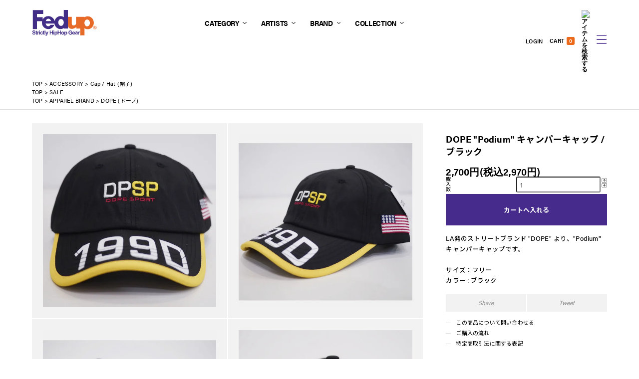

--- FILE ---
content_type: text/html; charset=EUC-JP
request_url: https://fedup.jp/?pid=141985513
body_size: 20302
content:
<!DOCTYPE html PUBLIC "-//W3C//DTD XHTML 1.0 Transitional//EN" "http://www.w3.org/TR/xhtml1/DTD/xhtml1-transitional.dtd">
<html xmlns:og="http://ogp.me/ns#" xmlns:fb="http://www.facebook.com/2008/fbml" xmlns:mixi="http://mixi-platform.com/ns#" xmlns="http://www.w3.org/1999/xhtml" xml:lang="ja" lang="ja" dir="ltr">
<head>
<meta http-equiv="content-type" content="text/html; charset=euc-jp" />
<meta http-equiv="X-UA-Compatible" content="IE=edge,chrome=1" />
<meta name="viewport" content="width=device-width,initial-scale=1">
<title>Fedup | LAストリートブランド - DOPE キャップ 帽子の取り扱い店舗、販売、通販 Osaka</title>
<meta name="Keywords" content="DOPE &quot;Podium&quot; キャンパーキャップ / ブラック,fedup,フェドアップ,HIP HOP,ヒップホップ,大阪,Osaka,Tシャツ,FED UP,ストリートファッション,通販,販売,服屋,アパレル,店舗,フェドアップ" />
<meta name="Description" content="DOPE  キャップ 帽子 の取り扱い店舗、販売、通販のFedup大阪 堀江" />
<meta name="Author" content="copylight &amp;amp;amp;amp;copy; 20012 Fedup all rights reserved." />
<meta name="Copyright" content="copylight &amp;amp;amp;amp;copy; 20012 Fedup all rights reserved." />
<meta http-equiv="content-style-type" content="text/css" />
<meta http-equiv="content-script-type" content="text/javascript" />
<link rel="stylesheet" href="https://fedup.jp/css/framework/colormekit.css" type="text/css" />
<link rel="stylesheet" href="https://fedup.jp/css/framework/colormekit-responsive.css" type="text/css" />
<link rel="stylesheet" href="https://img06.shop-pro.jp/PA01176/524/css/5/index.css?cmsp_timestamp=20250305145741" type="text/css" />

<link rel="alternate" type="application/rss+xml" title="rss" href="https://fedup.jp/?mode=rss" />
<link rel="shortcut icon" href="https://img06.shop-pro.jp/PA01176/524/favicon.ico?cmsp_timestamp=20251114184627" />
<script type="text/javascript" src="//ajax.googleapis.com/ajax/libs/jquery/1.7.2/jquery.min.js" ></script>
<meta property="og:title" content="Fedup | LAストリートブランド - DOPE キャップ 帽子の取り扱い店舗、販売、通販 Osaka" />
<meta property="og:description" content="DOPE  キャップ 帽子 の取り扱い店舗、販売、通販のFedup大阪 堀江" />
<meta property="og:url" content="https://fedup.jp?pid=141985513" />
<meta property="og:site_name" content="Fedup -Strictly HipHop Gear-" />
<meta property="og:image" content="https://img06.shop-pro.jp/PA01176/524/product/141985513.jpg?cmsp_timestamp=20190402193753"/>
<meta property="og:type" content="product" />
<meta property="product:price:amount" content="2970" />
<meta property="product:price:currency" content="JPY" />
<meta property="product:product_link" content="https://fedup.jp?pid=141985513" />
<!-- Global site tag (gtag.js) - Google Analytics -->
<script async src="https://www.googletagmanager.com/gtag/js?id=UA-36373598-1"></script>
<script>
  window.dataLayer = window.dataLayer || [];
  function gtag(){dataLayer.push(arguments);}
  gtag('js', new Date());

  gtag('config', 'UA-36373598-1');
</script>

<script>(function(d, s, id) {
  var js, fjs = d.getElementsByTagName(s)[0];
  if (d.getElementById(id)) return;
  js = d.createElement(s); js.id = id;
  js.src = "//connect.facebook.net/ja_JP/all.js#xfbml=1";
  fjs.parentNode.insertBefore(js, fjs);
}(document, 'script', 'facebook-jssdk'));</script>
<!-- Javascript
<script type="text/javascript" src="https://row-works.com/js/jquery.bxslider.js" charset="utf-8"></script>
<script type="text/javascript" src="https://row-works.com/js/lightbox-2.6.min.js" charset="utf-8"></script>
<script type="text/javascript" src="https://row-works.com/js/fedmenu.js" charset="utf-8"></script>-->
<link href='http://fonts.googleapis.com/css?family=Dosis:300,400,500|Abel|Crimson+Text:400,400italic,600,600italic,700,700italic' rel='stylesheet' type='text/css'>
<!-- Javascript -->
<meta name="google-site-verification" content="PM3F5JGHZ5bP64UAOilriLYG-gqxnqoQ1nIgEUw62kw" />
<meta name="facebook-domain-verification" content="s9ewi6gb1miy0fr7pswn1hce3vrvz1" />
<script>
  var Colorme = {"page":"product","shop":{"account_id":"PA01176524","title":"Fedup -Strictly HipHop Gear-"},"basket":{"total_price":0,"items":[]},"customer":{"id":null},"inventory_control":"none","product":{"shop_uid":"PA01176524","id":141985513,"name":"DOPE \"Podium\" \u30ad\u30e3\u30f3\u30d1\u30fc\u30ad\u30e3\u30c3\u30d7 \/ \u30d6\u30e9\u30c3\u30af","model_number":"40% OFF!!","stock_num":null,"sales_price":2700,"sales_price_including_tax":2970,"variants":[],"category":{"id_big":1316602,"id_small":1},"groups":[{"id":518642},{"id":1590378}],"members_price":2700,"members_price_including_tax":2970}};

  (function() {
    function insertScriptTags() {
      var scriptTagDetails = [];
      var entry = document.getElementsByTagName('script')[0];

      scriptTagDetails.forEach(function(tagDetail) {
        var script = document.createElement('script');

        script.type = 'text/javascript';
        script.src = tagDetail.src;
        script.async = true;

        if( tagDetail.integrity ) {
          script.integrity = tagDetail.integrity;
          script.setAttribute('crossorigin', 'anonymous');
        }

        entry.parentNode.insertBefore(script, entry);
      })
    }

    window.addEventListener('load', insertScriptTags, false);
  })();
</script>
<script async src="https://zen.one/analytics.js"></script>
</head>
<body>
<meta name="colorme-acc-payload" content="?st=1&pt=10029&ut=141985513&at=PA01176524&v=20260117125917&re=&cn=af0cf4766a35535d4e05e006c184ff3b" width="1" height="1" alt="" /><script>!function(){"use strict";Array.prototype.slice.call(document.getElementsByTagName("script")).filter((function(t){return t.src&&t.src.match(new RegExp("dist/acc-track.js$"))})).forEach((function(t){return document.body.removeChild(t)})),function t(c){var r=arguments.length>1&&void 0!==arguments[1]?arguments[1]:0;if(!(r>=c.length)){var e=document.createElement("script");e.onerror=function(){return t(c,r+1)},e.src="https://"+c[r]+"/dist/acc-track.js?rev=3",document.body.appendChild(e)}}(["acclog001.shop-pro.jp","acclog002.shop-pro.jp"])}();</script><script type="text/javascript" src="https://fedup.row-works.com/js/jquery.js"></script>
<script type="text/javascript" src="https://fedup.row-works.com/js/bxslider.js"></script>
<script type="text/javascript" src="https://fedup.row-works.com/js/mh.js"></script>
<script type="text/javascript" src="https://fedup.row-works.com/js/fed.js"></script>
<script type="text/javascript" src="https://fedup.row-works.com/js/goo.js"></script>
<script type="text/javascript" src="https://fedup.row-works.com/js/lightbox.js"></script>
<link href="https://fedup.row-works.com/css/normalize.css" rel="stylesheet" type="text/css">
<link href="https://fedup.row-works.com/css/lightbox.css" rel="stylesheet" type="text/css">
<link href="https://fedup.row-works.com/css/style.css" rel="stylesheet" type="text/css">
<link rel="stylesheet" href="https://use.typekit.net/uzn7gtf.css">

<header class="header tr" id="header">
        <div class="in flx_bet">
            <div class="logo tr"><a href="/"><img src="https://fedup.row-works.com/images/logo.svg" alt="Fedup -Strictry HipHop Gear- | 大阪・堀江にあるHiphop関連のTシャツ・ウェアやグッズを扱うお店・Fedupのオンラインショップです。"/></a></div>
            <div class="section s_06 tr">
                <div class="accordion_one">
                    <div class="accordion_header" id="ac1_b">CATEGORY</div>
                    <div class="accordion_inner">
                        
                            <div class="hd_nvin bg_w">
                                <div class="in flx_bet">
                                    <div class="hd_nvin_l">
                                        <ul class="hd_nvin_mn">
                                            <li><a href="https://fedup.jp/?mode=srh&sort=n&cid=&keyword=">新作順で全商品を見る ></a></li>
                                        </ul>
                                                                            <ul class="hd_nvin_mn"><li><a href="https://fedup.jp/?mode=cate&cbid=1315506&csid=0&sort=n">SHIRTS</a></li>
                                                                                                                        <li><a href="https://fedup.jp/?mode=cate&cbid=1315506&csid=1&sort=n">Tee Shirts (Tシャツ)</a></li>
                                                                                                                                                                <li><a href="https://fedup.jp/?mode=cate&cbid=1315506&csid=4&sort=n">Tank Top (タンクトップ)</a></li>
                                                                                                                                                                <li><a href="https://fedup.jp/?mode=cate&cbid=1315506&csid=2&sort=n">Long Sleeve (ロングスリーヴ)</a></li>
                                                                                                                                                                <li><a href="https://fedup.jp/?mode=cate&cbid=1315506&csid=3&sort=n">Shirts (シャツ)</a></li>
                                        </ul>                                                                                                        <ul class="hd_nvin_mn"><li><a href="https://fedup.jp/?mode=cate&cbid=1315911&csid=0&sort=n">SWEAT SHIRTS</a></li>
                                                                                                                        <li><a href="https://fedup.jp/?mode=cate&cbid=1315911&csid=1&sort=n">Hoodie (パーカー)</a></li>
                                                                                                                                                                <li><a href="https://fedup.jp/?mode=cate&cbid=1315911&csid=2&sort=n">Crewneck (クルーネック)</a></li>
                                        </ul>                                                                                                        <ul class="hd_nvin_mn"><li><a href="https://fedup.jp/?mode=cate&cbid=1315970&csid=0&sort=n">OUTER</a></li>
                                                                                                                        <li><a href="https://fedup.jp/?mode=cate&cbid=1315970&csid=1&sort=n">Coach (コーチ)</a></li>
                                                                                                                                                                <li><a href="https://fedup.jp/?mode=cate&cbid=1315970&csid=7&sort=n">ANORAK (アノラック)</a></li>
                                                                                                                                                                <li><a href="https://fedup.jp/?mode=cate&cbid=1315970&csid=3&sort=n">Stadium (スタジアム)</a></li>
                                                                                                                                                                <li><a href="https://fedup.jp/?mode=cate&cbid=1315970&csid=8&sort=n">Shirts JKT(シャツジャケット)</a></li>
                                                                                                                                                                <li><a href="https://fedup.jp/?mode=cate&cbid=1315970&csid=6&sort=n">VEST(ベスト)</a></li>
                                                                                                                                                                <li><a href="https://fedup.jp/?mode=cate&cbid=1315970&csid=9&sort=n">Fleece(フリース)</a></li>
                                                                                                                                                                <li><a href="https://fedup.jp/?mode=cate&cbid=1315970&csid=2&sort=n">Down (ダウン)</a></li>
                                                                                                                                                                <li><a href="https://fedup.jp/?mode=cate&cbid=1315970&csid=5&sort=n">Track (トラックジャケット)</a></li>
                                                                                                                                                                <li><a href="https://fedup.jp/?mode=cate&cbid=1315970&csid=4&sort=n">Coat (コート)</a></li>
                                        </ul>                                                                                                        <ul class="hd_nvin_mn"><li><a href="https://fedup.jp/?mode=cate&cbid=1316600&csid=0&sort=n">BOTTOMS</a></li>
                                                                                                                        <li><a href="https://fedup.jp/?mode=cate&cbid=1316600&csid=5&sort=n">Nylon Pants (ナイロンパンツ)</a></li>
                                                                                                                                                                <li><a href="https://fedup.jp/?mode=cate&cbid=1316600&csid=2&sort=n">Sweat (スウェットパンツ)</a></li>
                                                                                                                                                                <li><a href="https://fedup.jp/?mode=cate&cbid=1316600&csid=4&sort=n">Corduroy & Chino (コーデュロイ & チノパンツ)</a></li>
                                                                                                                                                                <li><a href="https://fedup.jp/?mode=cate&cbid=1316600&csid=3&sort=n">Shorts (ショートパンツ)</a></li>
                                                                                                                                                                <li><a href="https://fedup.jp/?mode=cate&cbid=1316600&csid=1&sort=n">Denim (デニムパンツ)</a></li>
                                        </ul>                                                                                                        <ul class="hd_nvin_mn"><li><a href="https://fedup.jp/?mode=cate&cbid=1316602&csid=0&sort=n">ACCESSORY</a></li>
                                                                                                                        <li><a href="https://fedup.jp/?mode=cate&cbid=1316602&csid=1&sort=n">Cap / Hat (帽子)</a></li>
                                                                                                                                                                <li><a href="https://fedup.jp/?mode=cate&cbid=1316602&csid=10&sort=n">Beanie,Knit Cap (帽子)</a></li>
                                                                                                                                                                <li><a href="https://fedup.jp/?mode=cate&cbid=1316602&csid=4&sort=n">Neckless (ネックレス)</a></li>
                                                                                                                                                                <li><a href="https://fedup.jp/?mode=cate&cbid=1316602&csid=5&sort=n">Ring (指輪)</a></li>
                                                                                                                                                                <li><a href="https://fedup.jp/?mode=cate&cbid=1316602&csid=3&sort=n">Bag (バッグ)</a></li>
                                                                                                                                                                <li><a href="https://fedup.jp/?mode=cate&cbid=1316602&csid=7&sort=n">Belt (ベルト)</a></li>
                                                                                                                                                                <li><a href="https://fedup.jp/?mode=cate&cbid=1316602&csid=2&sort=n">Sunglass (サングラス)</a></li>
                                                                                                                                                                <li><a href="https://fedup.jp/?mode=cate&cbid=1316602&csid=6&sort=n">Wallet (財布)</a></li>
                                                                                                                                                                <li><a href="https://fedup.jp/?mode=cate&cbid=1316602&csid=11&sort=n">ピンバッチ (ピンズ)</a></li>
                                                                                                                                                                <li><a href="https://fedup.jp/?mode=cate&cbid=1316602&csid=9&sort=n">Key Holder (キーホルダー)</a></li>
                                                                                                                                                                <li><a href="https://fedup.jp/?mode=cate&cbid=1316602&csid=8&sort=n">Socks (ソックス)</a></li>
                                        </ul>                                                                                                        <ul class="hd_nvin_mn"><li><a href="https://fedup.jp/?mode=cate&cbid=1316605&csid=0&sort=n">KICKS</a></li>
                                                                                                                        <li><a href="https://fedup.jp/?mode=cate&cbid=1316605&csid=1&sort=n">Sneaker (スニーカー)</a></li>
                                        </ul>                                                                                                        <ul class="hd_nvin_mn"><li><a href="https://fedup.jp/?mode=cate&cbid=1316606&csid=0&sort=n">MUSIC</a></li>
                                                                                                                        <li><a href="https://fedup.jp/?mode=cate&cbid=1316606&csid=1&sort=n">CD</a></li>
                                                                                                                                                                <li><a href="https://fedup.jp/?mode=cate&cbid=1316606&csid=4&sort=n">Fedup Sampler</a></li>
                                                                                                                                                                <li><a href="https://fedup.jp/?mode=cate&cbid=1316606&csid=3&sort=n">Record</a></li>
                                                                                                                                                                <li><a href="https://fedup.jp/?mode=cate&cbid=1316606&csid=5&sort=n">Tape</a></li>
                                                                                                                                                                <li><a href="https://fedup.jp/?mode=cate&cbid=1316606&csid=2&sort=n">DVD</a></li>
                                        </ul>                                                                                                        <ul class="hd_nvin_mn"><li><a href="https://fedup.jp/?mode=cate&cbid=1316607&csid=0&sort=n">OTHERS</a></li>
                                                                                                                        <li><a href="https://fedup.jp/?mode=cate&cbid=1316607&csid=9&sort=n">Mug Cups (マグカップ)</a></li>
                                                                                                                                                                <li><a href="https://fedup.jp/?mode=cate&cbid=1316607&csid=1&sort=n">Sticker (ステッカー)</a></li>
                                                                                                                                                                <li><a href="https://fedup.jp/?mode=cate&cbid=1316607&csid=8&sort=n">Air Freshner (エアーフレッシュナー)</a></li>
                                                                                                                                                                <li><a href="https://fedup.jp/?mode=cate&cbid=1316607&csid=2&sort=n">Toys (トイ)</a></li>
                                                                                                                                                                <li><a href="https://fedup.jp/?mode=cate&cbid=1316607&csid=3&sort=n">Cushion (クッション)</a></li>
                                                                                                                                                                <li><a href="https://fedup.jp/?mode=cate&cbid=1316607&csid=4&sort=n">Poster (ポスター)</a></li>
                                                                                                                                                                <li><a href="https://fedup.jp/?mode=cate&cbid=1316607&csid=6&sort=n">Slipmat (スリップマット)</a></li>
                                                                                                                                                                <li><a href="https://fedup.jp/?mode=cate&cbid=1316607&csid=7&sort=n">Headphone,Earphone(ヘッドフォン、イヤーフォン)</a></li>
                                                                                                                                                                <li><a href="https://fedup.jp/?mode=cate&cbid=1316607&csid=5&sort=n">Others (その他)</a></li>
                                        </ul>                                                                                                        <ul class="hd_nvin_mn"><li><a href="https://fedup.jp/?mode=cate&cbid=1324349&csid=0&sort=n">KID'S / LADY'S</a></li>
                                                                                                                        <li><a href="https://fedup.jp/?mode=cate&cbid=1324349&csid=1&sort=n">Tops (トップス)</a></li>
                                                                                                                                                                <li><a href="https://fedup.jp/?mode=cate&cbid=1324349&csid=2&sort=n">Others (その他)</a></li>
                                        </ul>                                                                                                        </div>
                                    <div class="hd_nvin_r">
                                        <p class="hd_nvin_ttl">INSPIRATION</p>
                                        <div class="hd_nvin_bx1 bg_bk007">
                                            <p class="hd_nvin_bx_ttl">色で見る</p>
                                            <div class="hd_hd_nvin_colbx flx_bet_cen">
                                                <p class="hd_hd_nvin_colttl">Shirts</p>
                                                <ul class="hd_nvin_col flx">
                                                    <li class="col_wht"><a href="https://fedup.jp/?mode=srh&sort=n&cid=1315506%2C0&keyword=%A5%DB%A5%EF%A5%A4%A5%C8"></a></li>
                                                    <li class="col_blk"><a href="https://fedup.jp/?mode=srh&sort=n&cid=1315506%2C0&keyword=%A5%D6%A5%E9%A5%C3%A5%AF"></a></li>
                                                    <li class="col_ppl"><a href="https://fedup.jp/?mode=srh&sort=n&cid=1315506%2C0&keyword=%A5%D1%A1%BC%A5%D7%A5%EB"></a></li>
                                                    <li class="col_org"><a href="https://fedup.jp/?mode=srh&sort=n&cid=1315506%2C0&keyword=%A5%AA%A5%EC%A5%F3%A5%B8"></a></li>
                                                    <li class="col_gry"><a href="https://fedup.jp/?mode=srh&sort=n&cid=&keyword=%A5%B0%A5%EC%A1%BC"></a></li>
                                                    <li class="col_red"><a href="https://fedup.jp/?mode=srh&sort=n&cid=1315506%2C0&keyword=%A5%EC%A5%C3%A5%C9"></a></li>
                                                    <li class="col_pnk"><a href="https://fedup.jp/?mode=srh&sort=n&cid=&keyword=%A5%D4%A5%F3%A5%AF"></a></li>
                                                    <li class="col_yel"><a href="https://fedup.jp/?mode=srh&sort=n&cid=1315506%2C0&keyword=%A5%A4%A5%A8%A5%ED%A1%BC"></a></li>
                                                    <li class="col_grn"><a href="https://fedup.jp/?mode=srh&sort=n&cid=1315506%2C0&keyword=%A5%B0%A5%EA%A1%BC%A5%F3"></a></li>
                                                    <li class="col_olv"><a href="https://fedup.jp/?mode=srh&sort=n&cid=1315506%2C0&keyword=%A5%AA%A5%EA%A1%BC%A5%D6"></a></li>
                                                    <li class="col_nvy"><a href="https://fedup.jp/?mode=srh&sort=n&cid=1315506%2C0&keyword=%A5%CD%A5%A4%A5%D3%A1%BC"></a></li>
                                                    <li class="col_blu"><a href="https://fedup.jp/?mode=srh&sort=n&cid=1315506%2C0&keyword=%A5%D6%A5%EB%A1%BC"></a></li>
                                                    <li class="col_bei"><a href="https://fedup.jp/?mode=srh&sort=n&cid=1315506%2C0&keyword=%A5%D9%A1%BC%A5%B8%A5%E5"></a></li>
                                                    <li class="col_brn"><a href="https://fedup.jp/?mode=srh&sort=n&cid=1315506%2C0&keyword=%A5%D6%A5%E9%A5%A6%A5%F3"></a></li>
                                                </ul>
                                            </div>
                                            <div class="hd_hd_nvin_colbx flx_bet_cen">
                                                <p class="hd_hd_nvin_colttl">Sweat Shirts</p>
                                                <ul class="hd_nvin_col flx">
                                                    <li class="col_wht"><a href="https://fedup.jp/?mode=srh&sort=n&cid=1315911%2C0&keyword=%A5%DB%A5%EF%A5%A4%A5%C8"></a></li>
                                                    <li class="col_blk"><a href="https://fedup.jp/?mode=srh&sort=n&cid=1315911%2C0&keyword=%A5%D6%A5%E9%A5%C3%A5%AF"></a></li>
																																				<li class="col_ppl"><a href="https://fedup.jp/?mode=srh&sort=n&cid=1315911%2C0&keyword=%A5%D1%A1%BC%A5%D7%A5%EB"></a></li>
                                                    <li class="col_org"><a href="https://fedup.jp/?mode=srh&sort=n&cid=1315911%2C0&keyword=%A5%AA%A5%EC%A5%F3%A5%B8"></a></li>
                                                    <li class="col_gry"><a href="https://fedup.jp/?mode=srh&sort=n&cid=1315911%2C0&keyword=%A5%B0%A5%EC%A1%BC"></a></li>
                                                    <li class="col_red"><a href="https://fedup.jp/?mode=srh&sort=n&cid=1315911%2C0&keyword=%A5%EC%A5%C3%A5%C9"></a></li>
                                                    <li class="col_yel"><a href="https://fedup.jp/?mode=srh&sort=n&cid=1315911%2C0&keyword=%A5%A4%A5%A8%A5%ED%A1%BC"></a></li>
                                                    <li class="col_grn"><a href="https://fedup.jp/?mode=srh&sort=n&cid=1315911%2C0&keyword=%A5%B0%A5%EA%A1%BC%A5%F3"></a></li>
                                                    <li class="col_nvy"><a href="https://fedup.jp/?mode=srh&sort=n&cid=1315911%2C0&keyword=%A5%CD%A5%A4%A5%D3%A1%BC"></a></li>
                                                    <li class="col_blu"><a href="https://fedup.jp/?mode=srh&sort=n&cid=1315911%2C0&keyword=%A5%D6%A5%EB%A1%BC"></a></li>
                                                </ul>
                                            </div>
                                            <div class="hd_hd_nvin_colbx flx_bet_cen">
                                                <p class="hd_hd_nvin_colttl">Outer</p>
                                                <ul class="hd_nvin_col flx">
                                                    <li class="col_wht"><a href="https://fedup.jp/?mode=srh&sort=n&cid=1315970%2C0&keyword=%A5%DB%A5%EF%A5%A4%A5%C8"></a></li>
                                                    <li class="col_blk"><a href="https://fedup.jp/?mode=srh&sort=n&cid=1315970%2C0&keyword=%A5%D6%A5%E9%A5%C3%A5%AF"></a></li>
																																				<li class="col_ppl"><a href="https://fedup.jp/?mode=srh&sort=n&cid=1315970%2C0&keyword=%A5%D1%A1%BC%A5%D7%A5%EB"></a></li>
                                                    <li class="col_org"><a href="https://fedup.jp/?mode=srh&sort=n&cid=1315970%2C0&keyword=%A5%AA%A5%EC%A5%F3%A5%B8"></a></li>
                                                    <li class="col_gry"><a href="https://fedup.jp/?mode=srh&sort=n&cid=1315970%2C0&keyword=%A5%B0%A5%EC%A1%BC"></a></li>
                                                    <li class="col_red"><a href="https://fedup.jp/?mode=srh&sort=n&cid=1315970%2C0&keyword=%A5%EC%A5%C3%A5%C9"></a></li>
                                                    <li class="col_yel"><a href="https://fedup.jp/?mode=srh&sort=n&cid=1315970%2C0&keyword=%A5%A4%A5%A8%A5%ED%A1%BC"></a></li>
                                                    <li class="col_grn"><a href="https://fedup.jp/?mode=srh&sort=n&cid=1315970%2C0&keyword=%A5%B0%A5%EA%A1%BC%A5%F3"></a></li>
                                                    <li class="col_olv"><a href="https://fedup.jp/?mode=srh&sort=n&cid=1315970%2C0&keyword=%A5%AA%A5%EA%A1%BC%A5%D6"></a></li>
                                                    <li class="col_nvy"><a href="https://fedup.jp/?mode=srh&sort=n&cid=1315970%2C0&keyword=%A5%CD%A5%A4%A5%D3%A1%BC"></a></li>
                                                    <li class="col_blu"><a href="https://fedup.jp/?mode=srh&sort=n&cid=1315970%2C0&keyword=%A5%D6%A5%EB%A1%BC"></a></li>
                                                    <li class="col_brn"><a href="https://fedup.jp/?mode=srh&sort=n&cid=1315970%2C0&keyword=%A5%D6%A5%E9%A5%A6%A5%F3"></a></li>
                                                </ul>
                                            </div>
                                            <div class="hd_hd_nvin_colbx flx_bet_cen">
                                                <p class="hd_hd_nvin_colttl">Bottoms</p>
                                                <ul class="hd_nvin_col flx">
                                                    <li class="col_wht"><a href="https://fedup.jp/?mode=srh&sort=n&cid=1316600%2C0&keyword=%A5%DB%A5%EF%A5%A4%A5%C8"></a></li>
                                                    <li class="col_blk"><a href="https://fedup.jp/?mode=srh&sort=n&cid=1316600%2C0&keyword=%A5%D6%A5%E9%A5%C3%A5%AF"></a></li>
																																				<li class="col_ppl"><a href="https://fedup.jp/?mode=srh&sort=n&cid=1316600%2C0&keyword=%A5%D1%A1%BC%A5%D7%A5%EB"></a></li>
                                                    <li class="col_org"><a href="https://fedup.jp/?mode=srh&sort=n&cid=1316600%2C0&keyword=%A5%AA%A5%EC%A5%F3%A5%B8"></a></li>
                                                    <li class="col_gry"><a href="https://fedup.jp/?mode=srh&sort=n&cid=1316600%2C0&keyword=%A5%B0%A5%EC%A1%BC"></a></li>
                                                    <li class="col_red"><a href="https://fedup.jp/?mode=srh&sort=n&cid=1316600%2C0&keyword=%A5%EC%A5%C3%A5%C9"></a></li>
                                                    <li class="col_yel"><a href="https://fedup.jp/?mode=srh&sort=n&cid=1316600%2C0&keyword=%A5%A4%A5%A8%A5%ED%A1%BC"></a></li>
                                                    <li class="col_grn"><a href="https://fedup.jp/?mode=srh&sort=n&cid=1316600%2C0&keyword=%A5%B0%A5%EA%A1%BC%A5%F3"></a></li>
                                                    <li class="col_olv"><a href="https://fedup.jp/?mode=srh&sort=n&cid=1316600%2C0&keyword=%A5%AA%A5%EA%A1%BC%A5%D6"></a></li>
                                                    <li class="col_nvy"><a href="https://fedup.jp/?mode=srh&sort=n&cid=1316600%2C0&keyword=%A5%CD%A5%A4%A5%D3%A1%BC"></a></li>
                                                    <li class="col_blu"><a href="https://fedup.jp/?mode=srh&sort=n&cid=1316600%2C0&keyword=%A5%D6%A5%EB%A1%BC"></a></li>
                                                    <li class="col_bei"><a href="https://fedup.jp/?mode=srh&sort=n&cid=1316600%2C0&keyword=%A5%D9%A1%BC%A5%B8%A5%E5"></a></li>
                                                    <li class="col_brn"><a href="https://fedup.jp/?mode=srh&sort=n&cid=1316600%2C0&keyword=%A5%D6%A5%E9%A5%A6%A5%F3"></a></li>
                                                </ul>
                                            </div>
                                            <div class="hd_hd_nvin_colbx flx_bet_cen">
                                                <p class="hd_hd_nvin_colttl">Headwear</p>
                                                <ul class="hd_nvin_col flx">
                                                    <li class="col_wht"><a href="https://fedup.jp/?mode=srh&sort=n&cid=1316602%2C0&keyword=%A5%DB%A5%EF%A5%A4%A5%C8"></a></li>
                                                    <li class="col_blk"><a href="https://fedup.jp/?mode=srh&sort=n&cid=1316602%2C0&keyword=%A5%D6%A5%E9%A5%C3%A5%AF"></a></li>
																																				<li class="col_ppl"><a href="https://fedup.jp/?mode=srh&sort=n&cid=1316602%2C0&keyword=%A5%D1%A1%BC%A5%D7%A5%EB"></a></li>
                                                    <li class="col_org"><a href="https://fedup.jp/?mode=srh&sort=n&cid=1316602%2C0&keyword=%A5%AA%A5%EC%A5%F3%A5%B8"></a></li>
                                                    <li class="col_gry"><a href="https://fedup.jp/?mode=srh&sort=n&cid=1316602%2C0&keyword=%A5%B0%A5%EC%A1%BC"></a></li>
                                                    <li class="col_red"><a href="https://fedup.jp/?mode=srh&sort=n&cid=1316602%2C0&keyword=%A5%EC%A5%C3%A5%C9"></a></li>
                                                    <li class="col_pnk"><a href="https://fedup.jp/?mode=srh&sort=n&cid=1316602%2C0&keyword=%A5%D4%A5%F3%A5%AF"></a></li>
                                                    <li class="col_yel"><a href="https://fedup.jp/?mode=srh&sort=n&cid=1316602%2C0&keyword=%A5%A4%A5%A8%A5%ED%A1%BC"></a></li>
                                                    <li class="col_grn"><a href="https://fedup.jp/?mode=srh&sort=n&cid=1316602%2C0&keyword=%A5%B0%A5%EA%A1%BC%A5%F3"></a></li>
                                                    <li class="col_olv"><a href="https://fedup.jp/?mode=srh&sort=n&cid=1316602%2C0&keyword=%A5%AA%A5%EA%A1%BC%A5%D6"></a></li>
                                                    <li class="col_nvy"><a href="https://fedup.jp/?mode=srh&sort=n&cid=1316602%2C0&keyword=%A5%CD%A5%A4%A5%D3%A1%BC"></a></li>
                                                    <li class="col_blu"><a href="https://fedup.jp/?mode=srh&sort=n&cid=1316602%2C0&keyword=%A5%D6%A5%EB%A1%BC"></a></li>
                                                    <li class="col_bei"><a href="https://fedup.jp/?mode=srh&sort=n&cid=1316602%2C0&keyword=%A5%D9%A1%BC%A5%B8%A5%E5"></a></li>
                                                    <li class="col_brn"><a href="https://fedup.jp/?mode=srh&sort=n&cid=1316602%2C0&keyword=%A5%D6%A5%E9%A5%A6%A5%F3"></a></li>
                                                </ul>
                                            </div>
                                        </div>
                                        <div class="hd_nvin_bx1 bg_bk007">
                                            <p class="hd_nvin_bx_ttl">注目ワード</p>
                                            <ul class="hd_nvin_word flx">
                                                <li><a href="https://fedup.jp/?mode=grp&gid=1467097&sort=n">#Fedup新作</a></li>
                                                <li><a href="https://fedup.jp/?mode=grp&gid=2567696&sort=n">#THE SMOKERS CLUB</a></li>
                                                <li><a href="https://fedup.jp/?mode=srh&sort=n&cid=&keyword=sampler">#FedupSAMPLER</a></li>
                                                <li><a href="https://fedup.jp/?mode=srh&sort=n&cid=&keyword=THE+JOINTZ">THE JOINTZ</a></li>
                                            </ul>
                                        </div>
                                    </div>
                                </div>
								<div class="close_box"><a class="close_btn bsc">CLOSE</a></div>
                            </div>
                    </div>
                </div>
                <div class="accordion_one">
                    <div class="accordion_header" id="ac2_b">ARTISTS</div>
                    <div class="accordion_inner">
                        <div class="hd_nvin bg_w">
                            <div class="in">
                                <ul class="hd_nvin_brart flx hd_nvin_brartspan">
                                    <li><a href="https://fedup.jp/?mode=grp&gid=402704&sort=n">All Hip Hop Apparel<span>(RAP T-SHIRTS)</span></a></li>
                                    <li><a href="https://fedup.jp/?mode=grp&gid=1772731&sort=n">A$AP Worldwide<span>(エイサップ ワールドワイド)</span></a></li>
                                    <li><a href="https://fedup.jp/?mode=grp&gid=630851&sort=n">A Tribe Called Quest<span>(トライブコールドクエスト)</span></a></li>
                                    <!--<li><a href="brand_archive.html">Beat Junkie Sound</a></li>
                                    <li><a href="brand_archive.html">Blue Note</a></li>-->
                                    <li><a href="https://fedup.jp/?mode=grp&gid=381210&sort=n">Delicious Vinyl<span>(デリシャスヴァイナル)</span></a></li>
                                    
                                    <li><a href="https://fedup.jp/?mode=grp&gid=381211&sort=n">Duck Down Music<span>(ダックダウン)</span></a></li>
                                    <li><a href="https://fedup.jp/?mode=grp&gid=1659002&sort=n">Gang Starr<span>(DJ Premier)</span></a></li>
                                    <li><a href="https://fedup.jp/?mode=grp&gid=630852&sort=n">Hieroglyphics<span>(ハイエログリフィクス)</span></a></li>
                                    <li><a href="https://fedup.jp/?mode=grp&gid=1269521&sort=n">J Dilla<span>(ジェイディラ)</span></a></li>
                                    <li><a href="https://fedup.jp/?mode=grp&gid=881320&sort=n">Nature Sounds<span>(ネイチャーサウンド)</span></a></li>
                                    <li><a href="https://fedup.jp/?mode=grp&gid=2344658&sort=n">Odd Future<span>(オッド・フューチャー)</span></a></li>
                                    <li><a href="https://fedup.jp/?mode=grp&gid=381209&sort=n">OkayPlayer<span>(オーケイプレーヤー)</span></a></li>
                                    <li><a href="https://fedup.jp/?mode=grp&gid=381208&sort=n">Stones Throw<span>(ストーンズスロー)</span></a></li>
                                    <li><a href="https://fedup.jp/?mode=grp&gid=381207&sort=n">Wu-Tang Clan<span>(ウータンクラン)</span></a></li>
                                    <li><a href="https://fedup.jp/?mode=grp&gid=399112&sort=n">Reggae Artist Apparel<span>(レゲエ アパレル)</span></a></li>
                                    <li><a href="https://fedup.jp/?mode=grp&gid=405908&sort=n">Soul / Funk Artist Apparel</a></li>
                                    <li><a href="https://fedup.jp/?mode=grp&gid=399111&sort=n">Ubiquity Records<span>(ユビキティ レコード)</span></a></li>
                                    <li><a href="https://fedup.jp/?mode=grp&gid=399109&sort=n">Jazz ・ Rock<span>(ジャズ ・ ロック)</span></a></li>
                                </ul>
                                <div class="close_box"><a class="close_btn bsc">CLOSE</a></div>
                            </div>
                        </div>
                    </div>
                </div>
                <div class="accordion_one">
                    <div class="accordion_header" id="ac3_b">BRAND</div>
                    <div class="accordion_inner">
                        <div class="hd_nvin bg_w">
                            <div class="in">
                                <ul class="hd_nvin_brart flx hd_nvin_brartspan">
                                    <li><a href="https://fedup.jp/?mode=grp&gid=1437975&sort=n">101 Apparel<span>(101アパレル)</span></a></li>
                                    <li><a href="https://fedup.jp/?mode=grp&gid=562246&sort=n">212Magazine</a></li>
                                    <li><a href="https://fedup.jp/?mode=grp&gid=381179&sort=n">Acrylick<span>(アクリリック)</span></a></li>
                                    <li><a href="https://fedup.jp/?mode=grp&gid=1792666&sort=n">Belief<span>(ビリーフ)</span></a></li>
                                    <li><a href="https://fedup.jp/?mode=grp&gid=2591437&sort=n">Billion Dollar Baby<span>(ビリオンダラー ベイビー)</span></a></li>
                                    <li><a href="https://fedup.jp/?mode=grp&gid=867870&sort=n">BLKWD Denim<span>(ブラックウッドデニム)</span></a></li>
                                    <li><a href="https://fedup.jp/?mode=grp&gid=381183&sort=n">Brooklyn Mint<span>(ブルックリンミント)</span></a></li>
                                    <li><a href="https://fedup.jp/?mode=grp&gid=2676534&sort=n">Create Skatebords</a></li>
                                    <li><a href="https://fedup.jp/?mode=grp&gid=1899145&sort=n">Cross Colours<span>(クロス カラーズ)</span></a></li>
                                    <li><a href="https://fedup.jp/?mode=grp&gid=504417&sort=n">elHIERO<span>(デルハイエロ)</span></a></li>
                                    <li><a href="https://fedup.jp/?mode=grp&gid=938987&sort=n">Diamond Supply Co.<span>(ダイアモンドサプライ)</span></a></li>
                                    <li><a href="https://fedup.jp/?mode=grp&gid=2049342&sort=n">DIG.FIND.LISTEN.SAMPLE.</a></li>
                                    <li><a href="https://fedup.jp/?mode=grp&gid=1590378&sort=n">DOPE<span>(ドープ)</span></a></li>
                                    <li><a href="https://fedup.jp/?mode=grp&gid=1264854&sort=n">Dumbo Incense<span>(ダンボ)</span></a></li>
                                    <li><a href="https://fedup.jp/?mode=grp&gid=1467097&sort=n">Fedup Original<span>(フェダップ オリジナル)</span></a></li>
                                    <li><a href="https://fedup.jp/?mode=grp&gid=1361495&sort=n">Good Denim Co<span>(グッドデニム)</span></a></li>
                                    <li><a href="https://fedup.jp/?mode=grp&gid=2344040&sort=n">High Times<span>(ハイタイムズ)</span></a></li>
                                    <li><a href="https://fedup.jp/?mode=grp&gid=1592047&sort=n">HSTRY by Nas<span>(ヒストリー)</span></a></li>
                                    <li><a href="https://fedup.jp/?mode=grp&gid=1054591&sort=n">King Ice<span>(キングアイス)</span></a></li>
                                    <li><a href="https://fedup.jp/?mode=grp&gid=954956&sort=n">LIXTICK<span>(リックスティック)</span></a></li>
                                    <li><a href="https://fedup.jp/?mode=grp&gid=2094069&sort=n">NYC Subway</a></li>
                                    <li><a href="https://fedup.jp/?mode=grp&gid=693319&sort=n">ONLY NY<span>(オンリーニューヨーク)</span></a></li>
                                    <li><a href="https://fedup.jp/?mode=grp&gid=2704630&sort=n">Paper Planes<span>(ペーパー プレーンズ)</span></a></li>
                                    <li><a href="https://fedup.jp/?mode=grp&gid=1954122&sort=n">Prime Life<span>(プライムライフ)</span></a></li>
                                    <li><a href="https://fedup.jp/?mode=grp&gid=1106828&sort=n">Reason Clothing<span>(リーズン)</span></a></li>
																	<li><a href="https://fedup.jp/?mode=grp&gid=2873890&sort=n">SUPER7<span>(スーパーセブン)</span></a></li>
                                    <li><a href="https://fedup.jp/?mode=grp&gid=1003292&sort=n">The High Rise<span>(ハイライズ)</span></a></li>
                                    <li><a href="https://fedup.jp/?mode=grp&gid=2567696&sort=n">The Smokers Club<span>(ザ・スモーカーズクラブ)</span></a></li>
                                    <li><a href="https://fedup.jp/?mode=grp&gid=381198&sort=n">Undefeated<span>(アンディフィーテッド)</span></a></li>
                                    <li><a href="https://fedup.jp/?mode=grp&gid=1556359&sort=n">Vintage Wear<span>(ビンテージ ウェアー)</span></a></li>
                                </ul>
								<div class="close_box"><a class="close_btn bsc">CLOSE</a></div>
                            </div>
                        </div>
                    </div>
                </div>
                <div class="accordion_one">
                    <div class="accordion_header" id="ac4_b">COLLECTION</div>
                    <div class="accordion_inner">
                        <div class="hd_nvin bg_w">
                            <div class="in">
                                <ul class="hd_nvin_cole flx_bet">
                                    <li class="hd_nvin_look" style="background-image: url(https://fedup.row-works.com/images/look2_2.jpg);"><a href="https://fedup.jp/?mode=f7">Shop Looks vol.002</a></li>
                                    <li class="hd_nvin_cole22aw"><a href="https://fedup.jp/?mode=f5">Shop Looks vol.001</a></li>

                                </ul>
                                <a class="hd_nvin_cole_all" href="https://fedup.jp/?mode=f6">ALL COLLECTIONS</a>
								<div class="close_box"><a class="close_btn bsc">CLOSE</a></div>
                            </div>
                        </div>
                    </div>
                </div>
            </div>
			<ul class="hd_icnv flx_cen">
				<li class="hd_icnv_log">
                                                                        <li><a href="https://fedup.jp/?mode=login&shop_back_url=https%3A%2F%2Ffedup.jp%2F">LOGIN</a></li>
                                                				</li>
				<li class="hd_icnv_cat">
					<a href="https://fedup.jp/cart/proxy/basket?shop_id=PA01176524&shop_domain=fedup.jp" target="_self">CART<span class="hd_cat_num bg_or f_w fw6">0</span></a>
				</li>
				<li class="hd_icnv_lpe">
                    <a><img src="https://fedup.row-works.com/images/loope.png" alt="アイテムを検索する"/></a>
                    <div class="hd_search_in">
                        <form action="https://fedup.jp/" method="GET" class="prd_search_form">
          <input type="hidden" name="mode" value="srh" /><input type="hidden" name="sort" value="n" />
          <div class="flx_bet">
            <input type="text" name="keyword" class="prd_search_keyword" />
            <input type="submit" class="prd_search_btn" value="検索" />
          </div>
          <div class="prd_search_optioncategory">カテゴリーで絞り込む</div>
          <select class="prd_search_select" name="cid">
            <option value="">カテゴリーを選択</option>
            <option value="1315506,0">SHIRTS</option><option value="1315911,0">SWEAT SHIRTS</option><option value="1315970,0">OUTER</option><option value="1316600,0">BOTTOMS</option><option value="1316602,0">ACCESSORY</option><option value="1316605,0">KICKS</option><option value="1316606,0">MUSIC</option><option value="1316607,0">OTHERS</option><option value="1324349,0">KID'S / LADY'S</option>          </select>
        </form>
                    </div>
                </li>
				<li>
					<div class="cp_offcm01">
		        		<input type="checkbox" id="cp_toggle01">
		        		<label for="cp_toggle01"><span></span></label>
		        		<div class="cp_menu">
		            		<ul class="hd_mn_sp">
		                		<li><a href="https://fedup.jp/?mode=srh&sort=n&cid=&keyword=">全商品一覧</a></li>
                        		<li><a href="https://fedup.jp/?mode=grp&gid=377640&sort=n">ブランド一覧</a></li>
                                <li><a href="https://fedup.jp/?mode=grp&gid=381206&sort=n">アーティスト一覧</a></li>
                                <li><a href="https://fedup.jp/?mode=f1">Fedup store</a></li>
                                <li><p>ご利用ガイド</p>
                           			<ul class="hd_mn_insp">
                               			<li><a href="https://fedup.jp/?mode=f2">ご購入の流れ</a></li>
                               			<li><a href="https://fedup.jp/?mode=sk">特定商取引法に関する表記</a></li>
                                        <li><a href="https://fedup.jp/?mode=privacy">プライバシーポリシー</a></li>
                           			</ul>
                       			</li>
                                <li><p>アカウント</p>
                           			<ul class="hd_mn_insp">
                               			<li><a href="https://members.shop-pro.jp/?mode=members&shop_id=PA01176524&shop_back_url=https%3A%2F%2Ffedup.jp%2F">会員ログイン</a></li>
                               			<li><a href="https://members.shop-pro.jp/?mode=members_regi&shop_id=PA01176524&shop_back_url=https%3A%2F%2Ffedup.jp%2F">新規登録</a></li>
                           			</ul>
                       			</li>
                       			<li><a href="https://fedup.shop-pro.jp/secure/?mode=inq&shop_back_url=https%3A%2F%2Ffedup.jp%2F&shop_id=PA01176524">お問い合わせ</a></li>
		           			</ul>
		       			</div>
	        		</div>
				</li>
			</ul>
        </div>
    </header>
	<div class="hd_news bg_bk007">
		<div class="in">
			<a href="https://fedup.jp/?mode=srh&sort=n&cid=&keyword=">
                <span>春夏の新作 続々入荷中!!</span><br>
                オフィシャルRap Tシャツも随時入荷してます！
            </a>
		</div>
    </div>
<article class="contents">         <section class="bread">
            <div class="in">
                <p>
                    <a href="./">TOP</a>
                                            <span>&gt;</span>
                        <a href="?mode=cate&cbid=1316602&csid=0&sort=n">ACCESSORY</a>
                                                                        <span>&gt;</span>
                        <a href="?mode=cate&cbid=1316602&csid=1&sort=n">Cap / Hat (帽子)</a>
                                    </p>
							    <p>
      <a href="./">TOP</a>
            <span>&gt;</span>
      <a href="https://fedup.jp/?mode=grp&gid=518642&sort=n">SALE</a>
          </p>
      <p>
      <a href="./">TOP</a>
            <span>&gt;</span>
      <a href="https://fedup.jp/?mode=grp&gid=377640&sort=n">APPAREL BRAND</a>
            <span>&gt;</span>
      <a href="https://fedup.jp/?mode=grp&gid=1590378&sort=n">DOPE (ドープ)</a>
          </p>
              </div>
        </section>
        <section class="it_det_w">
                    <div class="in">
                <form name="product_form" method="post" action="https://fedup.jp/cart/proxy/basket/items/add">
                
                <div class="flx_bet flx_rev it_det_w2">
                    <div class="it_det_r">
                        <p class="f_o fw7 it_det_bra asc"></p>                        <h1 class="it_det_ttl fw7">DOPE "Podium" キャンパーキャップ / ブラック</h1>
                        <p class="it_det_pri asc fw7">
                                                            2,700円(税込2,970円)
                                                    </p>
                        <div class="it_det_l on_sp">
                            <ul class="it_det_l_img1 flx_bet">
                                                                     <li><a href="https://img06.shop-pro.jp/PA01176/524/product/141985513.jpg?cmsp_timestamp=20190402193753" data-lightbox="img03" data-title=""><img src="https://img06.shop-pro.jp/PA01176/524/product/141985513.jpg?cmsp_timestamp=20190402193753" alt="Fedup | HIPHOP WEAR | DOPE "Podium" キャンパーキャップ / ブラック"></a>
                                                                                                    <li><a href="https://img06.shop-pro.jp/PA01176/524/product/141985513_o1.jpg?cmsp_timestamp=20190402193753" data-lightbox="img03" data-title=""><img src="https://img06.shop-pro.jp/PA01176/524/product/141985513_o1.jpg?cmsp_timestamp=20190402193753" alt="Fedup | HIPHOP WEAR | DOPE "Podium" キャンパーキャップ / ブラック"></a></li>
                                                                                                    <li><a href="https://img06.shop-pro.jp/PA01176/524/product/141985513_o2.jpg?cmsp_timestamp=20190402193753" data-lightbox="img03" data-title=""><img src="https://img06.shop-pro.jp/PA01176/524/product/141985513_o2.jpg?cmsp_timestamp=20190402193753" alt="Fedup | HIPHOP WEAR | DOPE "Podium" キャンパーキャップ / ブラック"></a></li>
                                                                                                    <li><a href="https://img06.shop-pro.jp/PA01176/524/product/141985513_o3.jpg?cmsp_timestamp=20190402193753" data-lightbox="img03" data-title=""><img src="https://img06.shop-pro.jp/PA01176/524/product/141985513_o3.jpg?cmsp_timestamp=20190402193753" alt="Fedup | HIPHOP WEAR | DOPE "Podium" キャンパーキャップ / ブラック"></a></li>
                                                                                                                            </ul>
                            <div class="it_det_moreimg">
                                                                    <a href="https://img06.shop-pro.jp/PA01176/524/product/141985513.jpg?cmsp_timestamp=20190402193753" data-lightbox="img02" data-title="">ALL IMAGES</a>
                                 
                                                                                                                                                        <a href="https://img06.shop-pro.jp/PA01176/524/product/141985513_o1.jpg?cmsp_timestamp=20190402193753" data-lightbox="img02" data-title=""></a>
                                                                                                                                                                <a href="https://img06.shop-pro.jp/PA01176/524/product/141985513_o2.jpg?cmsp_timestamp=20190402193753" data-lightbox="img02" data-title=""></a>
                                                                                                                                                                <a href="https://img06.shop-pro.jp/PA01176/524/product/141985513_o3.jpg?cmsp_timestamp=20190402193753" data-lightbox="img02" data-title=""></a>
                                                                                                                                                                                                                                                                                                                                                                                                                                                                                                                                                                                                                                                                                                                                                                                                                                                                                                                                                                                                                                                                                                                                                                                                                                                                                                                                                                                                                                                                                                                                                                                                                                                                                                                                                                                                                                                                                                                                                                                                                                                                                                                                                                                                                                                                                                                                                                                                                                                                                                                                                                                                                                                                                                                                                                                                                                                                                                                                                                                                                                                                                                                                                                                                                                                                                                                                                                                                                                                                                                                                                                                                                                                                                                                                                                                </div>
                        </div>
        
        <table class="it_det_tbl">
       
        
                <tr>
            <th>購入数</th>
            <td style="padding: 0px 5px; text-align:right;">
                <table border="0" cellpadding="0" cellspacing="0">
                  <tr>
                    <td style="padding: 0px 0px 0px 125px; border:none;">
                      <input type="text" name="product_num" value="1" />
                    </td>
                    <td style="padding: 0px; border:none;">
                      <div style="width: 15px;">
                      <a href="javascript:f_change_num2(document.product_form.product_num,'1',1,null);"><img src="https://img.shop-pro.jp/common/nup.gif"></a>
                      <a href="javascript:f_change_num2(document.product_form.product_num,'0',1,null);"><img src="https://img.shop-pro.jp/common/ndown.gif"></a>
                      </div>
                    </td>
                    <td style="border:none;">
                      
                    </td>
                  </tr>
                </table>
            </td>
        </tr>
                
                
                        </table>

        
        <p class="stock_error"></p>
        
        
        
                
                        <div class="row product-order-input">
                            <span class="disable_cartin">
                                <button type="submit" class="btn btn-01 btn-lg btn-addcart">
                                    <p>カートへ入れる</p>
                                </button>
                            </span>
                            <p class="stock_error"></p>
                        </div>
                
                    
        			
                        

        
            
            
                        
                        <div class="it_det_entry">
                            LA発のストリートブランド "DOPE" より、"Podium" キャンパーキャップです。<br><br>サイズ：フリー<br>カラー : ブラック

                        </div>
                        <ul class="it_det_sns flx_bet asc">
                            <li><a>Share</a></li>
                            <li><a>Tweet</a></li>
                        </ul>
                        <ul class="it_det_inf">
                          <li><a href="https://fedup.shop-pro.jp/customer/products/141985513/inquiries/new">この商品について問い合わせる</a></li>
                          <li><a href="https://fedup.jp/?mode=f2">ご購入の流れ</a></li>
                          <li><a href="https://fedup.jp/?mode=sk">特定商取引法に関する表記</a></li>
                        </ul>
                    </div>
                    <div class="it_det_l on_pc">
                        <ul class="it_det_l_img1 flx_bet">
                                                                      <li><a href="https://img06.shop-pro.jp/PA01176/524/product/141985513.jpg?cmsp_timestamp=20190402193753" data-lightbox="img03" data-title=""><img src="https://img06.shop-pro.jp/PA01176/524/product/141985513.jpg?cmsp_timestamp=20190402193753" alt="Fedup | HIPHOP WEAR | DOPE "Podium" キャンパーキャップ / ブラック"></a>
                                                                                                    <li><a href="https://img06.shop-pro.jp/PA01176/524/product/141985513_o1.jpg?cmsp_timestamp=20190402193753" data-lightbox="img03" data-title=""><img src="https://img06.shop-pro.jp/PA01176/524/product/141985513_o1.jpg?cmsp_timestamp=20190402193753" alt="Fedup | HIPHOP WEAR | DOPE "Podium" キャンパーキャップ / ブラック"></a></li>
                                                                                                    <li><a href="https://img06.shop-pro.jp/PA01176/524/product/141985513_o2.jpg?cmsp_timestamp=20190402193753" data-lightbox="img03" data-title=""><img src="https://img06.shop-pro.jp/PA01176/524/product/141985513_o2.jpg?cmsp_timestamp=20190402193753" alt="Fedup | HIPHOP WEAR | DOPE "Podium" キャンパーキャップ / ブラック"></a></li>
                                                                                                    <li><a href="https://img06.shop-pro.jp/PA01176/524/product/141985513_o3.jpg?cmsp_timestamp=20190402193753" data-lightbox="img03" data-title=""><img src="https://img06.shop-pro.jp/PA01176/524/product/141985513_o3.jpg?cmsp_timestamp=20190402193753" alt="Fedup | HIPHOP WEAR | DOPE "Podium" キャンパーキャップ / ブラック"></a></li>
                                                                                                                            </ul>
                            <div class="it_det_moreimg">
                                                                    <a href="https://img06.shop-pro.jp/PA01176/524/product/141985513.jpg?cmsp_timestamp=20190402193753" data-lightbox="img01" data-title="">ALL IMAGES</a>
                                 
                                                                                                                                                        <a href="https://img06.shop-pro.jp/PA01176/524/product/141985513_o1.jpg?cmsp_timestamp=20190402193753" data-lightbox="img01" data-title=""></a>
                                                                                                                                                                <a href="https://img06.shop-pro.jp/PA01176/524/product/141985513_o2.jpg?cmsp_timestamp=20190402193753" data-lightbox="img01" data-title=""></a>
                                                                                                                                                                <a href="https://img06.shop-pro.jp/PA01176/524/product/141985513_o3.jpg?cmsp_timestamp=20190402193753" data-lightbox="img01" data-title=""></a>
                                                                                                                                                                                                                                                                                                                                                                                                                                                                                                                                                                                                                                                                                                                                                                                                                                                                                                                                                                                                                                                                                                                                                                                                                                                                                                                                                                                                                                                                                                                                                                                                                                                                                                                                                                                                                                                                                                                                                                                                                                                                                                                                                                                                                                                                                                                                                                                                                                                                                                                                                                                                                                                                                                                                                                                                                                                                                                                                                                                                                                                                                                                                                                                                                                                                                                                                                                                                                                                                                                                                                                                                                                                                                                                                                                                </div>

                    </div>
                </div>
                <input type="hidden" name="user_hash" value="fba2acec2125aa2854e7f23d04c36108"><input type="hidden" name="members_hash" value="fba2acec2125aa2854e7f23d04c36108"><input type="hidden" name="shop_id" value="PA01176524"><input type="hidden" name="product_id" value="141985513"><input type="hidden" name="members_id" value=""><input type="hidden" name="back_url" value="https://fedup.jp/?pid=141985513"><input type="hidden" name="reference_token" value="7ba6a4a0d93e481ebbccf33fee25627d"><input type="hidden" name="shop_domain" value="fedup.jp">
                </form>
                        </section>
        

                <section class="it_det_w">
            <div class="in">
                <h2 class="idx_cnttl">SHOP RECOMMENDS</h2>
                <ul class="it_det_rel_bx3 flx_bet it_det_rdm">
                					
					<li>
                        <a href="?pid=190000012">
                            <div class="it_det_rel_img">
                                                            <img src="https://img06.shop-pro.jp/PA01176/524/product/190000012_th.png?cmsp_timestamp=20260104150541" class="item" />
                                                                                                                        </div>
                            <h3 class="idx_it_ttl"><img class='new_mark_img1' src='https://img.shop-pro.jp/img/new/icons6.gif' style='border:none;display:inline;margin:0px;padding:0px;width:auto;' />Fedup "College Logo" パーカー / アッシュグレー</h3>
                            <p class="idx_it_pri">
                                                
                                10,500円(税込11,550円)<br />
                                                            </p>
                        </a>
                    </li>
									
					<li>
                        <a href="?pid=190000007">
                            <div class="it_det_rel_img">
                                                            <img src="https://img06.shop-pro.jp/PA01176/524/product/190000007_th.jpg?cmsp_timestamp=20260104150453" class="item" />
                                                                                                                        </div>
                            <h3 class="idx_it_ttl"><img class='new_mark_img1' src='https://img.shop-pro.jp/img/new/icons6.gif' style='border:none;display:inline;margin:0px;padding:0px;width:auto;' />Fedup "College Logo" パーカー / ブラック</h3>
                            <p class="idx_it_pri">
                                                
                                10,500円(税込11,550円)<br />
                                                            </p>
                        </a>
                    </li>
									
					<li>
                        <a href="?pid=189787912">
                            <div class="it_det_rel_img">
                                                            <img src="https://img06.shop-pro.jp/PA01176/524/product/189787912_th.jpg?cmsp_timestamp=20251212173847" class="item" />
                                                                                                                        </div>
                            <h3 class="idx_it_ttl"><img class='new_mark_img1' src='https://img.shop-pro.jp/img/new/icons6.gif' style='border:none;display:inline;margin:0px;padding:0px;width:auto;' />2Pac "All Eyez On Me"  ソックス  / ブラック</h3>
                            <p class="idx_it_pri">
                                                
                                2,000円(税込2,200円)<br />
                                                            </p>
                        </a>
                    </li>
									
					<li>
                        <a href="?pid=189787800">
                            <div class="it_det_rel_img">
                                                            <img src="https://img06.shop-pro.jp/PA01176/524/product/189787800_th.jpg?cmsp_timestamp=20251212173240" class="item" />
                                                                                                                        </div>
                            <h3 class="idx_it_ttl"><img class='new_mark_img1' src='https://img.shop-pro.jp/img/new/icons6.gif' style='border:none;display:inline;margin:0px;padding:0px;width:auto;' />Eminem "Slim Shady" ソックス  / ブラック x ホワイト</h3>
                            <p class="idx_it_pri">
                                                
                                2,000円(税込2,200円)<br />
                                                            </p>
                        </a>
                    </li>
									
					<li>
                        <a href="?pid=189787362">
                            <div class="it_det_rel_img">
                                                            <img src="https://img06.shop-pro.jp/PA01176/524/product/189787362_th.jpg?cmsp_timestamp=20251212171453" class="item" />
                                                                                                                        </div>
                            <h3 class="idx_it_ttl"><img class='new_mark_img1' src='https://img.shop-pro.jp/img/new/icons30.gif' style='border:none;display:inline;margin:0px;padding:0px;width:auto;' />Wu Tang Clan "Forever ロゴ" ソックス  / ブラックx イエロー</h3>
                            <p class="idx_it_pri">
                                                
                                2,000円(税込2,200円)<br />
                                                            </p>
                        </a>
                    </li>
									
					<li>
                        <a href="?pid=189787347">
                            <div class="it_det_rel_img">
                                                            <img src="https://img06.shop-pro.jp/PA01176/524/product/189787347_th.jpg?cmsp_timestamp=20251212171412" class="item" />
                                                                                                                        </div>
                            <h3 class="idx_it_ttl"><img class='new_mark_img1' src='https://img.shop-pro.jp/img/new/icons30.gif' style='border:none;display:inline;margin:0px;padding:0px;width:auto;' />Wu Tang Clan "ロゴリピート" ソックス  / ブラックx イエロー</h3>
                            <p class="idx_it_pri">
                                                
                                2,000円(税込2,200円)<br />
                                                            </p>
                        </a>
                    </li>
									
					<li>
                        <a href="?pid=189787330">
                            <div class="it_det_rel_img">
                                                            <img src="https://img06.shop-pro.jp/PA01176/524/product/189787330_th.jpg?cmsp_timestamp=20251212171241" class="item" />
                                                                                                                        </div>
                            <h3 class="idx_it_ttl"><img class='new_mark_img1' src='https://img.shop-pro.jp/img/new/icons30.gif' style='border:none;display:inline;margin:0px;padding:0px;width:auto;' />Wu Tang Clan "ドリップ ロゴ" ソックス  / ブラックx イエロー</h3>
                            <p class="idx_it_pri">
                                                
                                2,000円(税込2,200円)<br />
                                                            </p>
                        </a>
                    </li>
									
					<li>
                        <a href="?pid=189787232">
                            <div class="it_det_rel_img">
                                                            <img src="https://img06.shop-pro.jp/PA01176/524/product/189787232_th.jpg?cmsp_timestamp=20251212170859" class="item" />
                                                                                                                        </div>
                            <h3 class="idx_it_ttl"><img class='new_mark_img1' src='https://img.shop-pro.jp/img/new/icons30.gif' style='border:none;display:inline;margin:0px;padding:0px;width:auto;' /> WU TANG CLAN "イエロー ロゴ" ソックス  / ブラック&イエロー</h3>
                            <p class="idx_it_pri">
                                                
                                2,000円(税込2,200円)<br />
                                                            </p>
                        </a>
                    </li>
									
					<li>
                        <a href="?pid=189786777">
                            <div class="it_det_rel_img">
                                                            <img src="https://img06.shop-pro.jp/PA01176/524/product/189786777_th.jpg?cmsp_timestamp=20251212165926" class="item" />
                                                                                                                        </div>
                            <h3 class="idx_it_ttl"><img class='new_mark_img1' src='https://img.shop-pro.jp/img/new/icons30.gif' style='border:none;display:inline;margin:0px;padding:0px;width:auto;' />Cypress Hill "Skull" ソックス  / ブラック x グリーン</h3>
                            <p class="idx_it_pri">
                                                
                                2,000円(税込2,200円)<br />
                                                            </p>
                        </a>
                    </li>
									
					<li>
                        <a href="?pid=189786732">
                            <div class="it_det_rel_img">
                                                            <img src="https://img06.shop-pro.jp/PA01176/524/product/189786732_th.jpg?cmsp_timestamp=20251212165655" class="item" />
                                                                                                                        </div>
                            <h3 class="idx_it_ttl"><img class='new_mark_img1' src='https://img.shop-pro.jp/img/new/icons30.gif' style='border:none;display:inline;margin:0px;padding:0px;width:auto;' />TLC "ロゴリピート" ソックス  / ホワイト</h3>
                            <p class="idx_it_pri">
                                                
                                2,000円(税込2,200円)<br />
                                                            </p>
                        </a>
                    </li>
									
					<li>
                        <a href="?pid=189786626">
                            <div class="it_det_rel_img">
                                                            <img src="https://img06.shop-pro.jp/PA01176/524/product/189786626_th.jpg?cmsp_timestamp=20251212165114" class="item" />
                                                                                                                        </div>
                            <h3 class="idx_it_ttl"><img class='new_mark_img1' src='https://img.shop-pro.jp/img/new/icons30.gif' style='border:none;display:inline;margin:0px;padding:0px;width:auto;' />BIGGIE SMALLS "HAND-DRAWN"  ソックス  / ホワイト</h3>
                            <p class="idx_it_pri">
                                                
                                2,000円(税込2,200円)<br />
                                                            </p>
                        </a>
                    </li>
									
					<li>
                        <a href="?pid=189733577">
                            <div class="it_det_rel_img">
                                                            <img src="https://img06.shop-pro.jp/PA01176/524/product/189733577_th.jpg?cmsp_timestamp=20251209185123" class="item" />
                                                                                                                        </div>
                            <h3 class="idx_it_ttl"><img class='new_mark_img1' src='https://img.shop-pro.jp/img/new/icons30.gif' style='border:none;display:inline;margin:0px;padding:0px;width:auto;' />A Tribe Called Quest "STICK FIGURES" キャップ / ブラック</h3>
                            <p class="idx_it_pri">
                                                
                                5,000円(税込5,500円)<br />
                                                            </p>
                        </a>
                    </li>
									
					<li>
                        <a href="?pid=189733489">
                            <div class="it_det_rel_img">
                                                            <img src="https://img06.shop-pro.jp/PA01176/524/product/189733489_th.jpg?cmsp_timestamp=20251209184140" class="item" />
                                                                                                                        </div>
                            <h3 class="idx_it_ttl"><img class='new_mark_img1' src='https://img.shop-pro.jp/img/new/icons30.gif' style='border:none;display:inline;margin:0px;padding:0px;width:auto;' />Wu Tang Clan "ロゴ"  スナップバックキャップ / ブラック</h3>
                            <p class="idx_it_pri">
                                                
                                5,000円(税込5,500円)<br />
                                                            </p>
                        </a>
                    </li>
									
					<li>
                        <a href="?pid=189733479">
                            <div class="it_det_rel_img">
                                                            <img src="https://img06.shop-pro.jp/PA01176/524/product/189733479_th.jpg?cmsp_timestamp=20251209184007" class="item" />
                                                                                                                        </div>
                            <h3 class="idx_it_ttl"><img class='new_mark_img1' src='https://img.shop-pro.jp/img/new/icons30.gif' style='border:none;display:inline;margin:0px;padding:0px;width:auto;' />Wu Tang Clan "Worldwide ロゴ"  スナップバックキャップ / ブラック</h3>
                            <p class="idx_it_pri">
                                                
                                5,000円(税込5,500円)<br />
                                                            </p>
                        </a>
                    </li>
									
					<li>
                        <a href="?pid=189733465">
                            <div class="it_det_rel_img">
                                                            <img src="https://img06.shop-pro.jp/PA01176/524/product/189733465_th.jpg?cmsp_timestamp=20251209183850" class="item" />
                                                                                                                        </div>
                            <h3 class="idx_it_ttl"><img class='new_mark_img1' src='https://img.shop-pro.jp/img/new/icons30.gif' style='border:none;display:inline;margin:0px;padding:0px;width:auto;' />Wu Tang Clan "ロゴ"  スナップバックキャップ / ブラック x ブラック</h3>
                            <p class="idx_it_pri">
                                                
                                5,000円(税込5,500円)<br />
                                                            </p>
                        </a>
                    </li>
									
					<li>
                        <a href="?pid=189733353">
                            <div class="it_det_rel_img">
                                                            <img src="https://img06.shop-pro.jp/PA01176/524/product/189733353_th.jpg?cmsp_timestamp=20251209182345" class="item" />
                                                                                                                        </div>
                            <h3 class="idx_it_ttl"><img class='new_mark_img1' src='https://img.shop-pro.jp/img/new/icons30.gif' style='border:none;display:inline;margin:0px;padding:0px;width:auto;' />OUTKAST "クラウンロゴ" スナップバックキャップ /  スカイブルー</h3>
                            <p class="idx_it_pri">
                                                
                                5,000円(税込5,500円)<br />
                                                            </p>
                        </a>
                    </li>
									
					<li>
                        <a href="?pid=189733327">
                            <div class="it_det_rel_img">
                                                            <img src="https://img06.shop-pro.jp/PA01176/524/product/189733327_th.jpg?cmsp_timestamp=20251209181938" class="item" />
                                                                                                                        </div>
                            <h3 class="idx_it_ttl"><img class='new_mark_img1' src='https://img.shop-pro.jp/img/new/icons30.gif' style='border:none;display:inline;margin:0px;padding:0px;width:auto;' />Public Enemy  "IT TAKES A NATION" スナップバックキャップ /  ブラック</h3>
                            <p class="idx_it_pri">
                                                
                                5,000円(税込5,500円)<br />
                                                            </p>
                        </a>
                    </li>
									
					<li>
                        <a href="?pid=189733310">
                            <div class="it_det_rel_img">
                                                            <img src="https://img06.shop-pro.jp/PA01176/524/product/189733310_th.jpg?cmsp_timestamp=20251209181824" class="item" />
                                                                                                                        </div>
                            <h3 class="idx_it_ttl"><img class='new_mark_img1' src='https://img.shop-pro.jp/img/new/icons30.gif' style='border:none;display:inline;margin:0px;padding:0px;width:auto;' />Public Enemy  "Targetロゴ" スナップバックキャップ / ホワイト x ブラック</h3>
                            <p class="idx_it_pri">
                                                
                                5,000円(税込5,500円)<br />
                                                            </p>
                        </a>
                    </li>
									
					<li>
                        <a href="?pid=189723920">
                            <div class="it_det_rel_img">
                                                            <img src="https://img06.shop-pro.jp/PA01176/524/product/189723920_th.jpg?cmsp_timestamp=20251208195136" class="item" />
                                                                                                                        </div>
                            <h3 class="idx_it_ttl"><img class='new_mark_img1' src='https://img.shop-pro.jp/img/new/icons6.gif' style='border:none;display:inline;margin:0px;padding:0px;width:auto;' />Fedup "Sherpa" フリースジャケット / ライトベージュ</h3>
                            <p class="idx_it_pri">
                                                
                                12,000円(税込13,200円)<br />
                                                            </p>
                        </a>
                    </li>
									
					<li>
                        <a href="?pid=189723924">
                            <div class="it_det_rel_img">
                                                            <img src="https://img06.shop-pro.jp/PA01176/524/product/189723924_th.jpg?cmsp_timestamp=20251208195537" class="item" />
                                                                                                                        </div>
                            <h3 class="idx_it_ttl"><img class='new_mark_img1' src='https://img.shop-pro.jp/img/new/icons6.gif' style='border:none;display:inline;margin:0px;padding:0px;width:auto;' />Fedup "Sherpa" フリースジャケット / ブラック</h3>
                            <p class="idx_it_pri">
                                                
                                12,000円(税込13,200円)<br />
                                                            </p>
                        </a>
                    </li>
									
					<li>
                        <a href="?pid=189651256">
                            <div class="it_det_rel_img">
                                                            <img src="https://img06.shop-pro.jp/PA01176/524/product/189651256_th.jpg?cmsp_timestamp=20251203181359" class="item" />
                                                                                                                        </div>
                            <h3 class="idx_it_ttl"><img class='new_mark_img1' src='https://img.shop-pro.jp/img/new/icons6.gif' style='border:none;display:inline;margin:0px;padding:0px;width:auto;' />CRONOSFADER - The Void PT.XII </h3>
                            <p class="idx_it_pri">
                                                
                                1,500円(税込1,650円)<br />
                                                            </p>
                        </a>
                    </li>
									
					<li>
                        <a href="?pid=189450195">
                            <div class="it_det_rel_img">
                                                            <img src="https://img06.shop-pro.jp/PA01176/524/product/189450195_th.jpg?cmsp_timestamp=20251120174427" class="item" />
                                                                                                                        </div>
                            <h3 class="idx_it_ttl"><img class='new_mark_img1' src='https://img.shop-pro.jp/img/new/icons6.gif' style='border:none;display:inline;margin:0px;padding:0px;width:auto;' />Fedup "刺繍ロゴ" Loose-Fit ナイロンパンツ / チャコールグレー x ホワイト</h3>
                            <p class="idx_it_pri">
                                                
                                11,000円(税込12,100円)<br />
                                                            </p>
                        </a>
                    </li>
									
					<li>
                        <a href="?pid=189449985">
                            <div class="it_det_rel_img">
                                                            <img src="https://img06.shop-pro.jp/PA01176/524/product/189449985_th.jpg?cmsp_timestamp=20251120172905" class="item" />
                                                                                                                        </div>
                            <h3 class="idx_it_ttl"><img class='new_mark_img1' src='https://img.shop-pro.jp/img/new/icons30.gif' style='border:none;display:inline;margin:0px;padding:0px;width:auto;' />Fedup "刺繍ロゴ" Loose-Fit ナイロンパンツ / ブラック x イエロー</h3>
                            <p class="idx_it_pri">
                                                
                                11,000円(税込12,100円)<br />
                                                            </p>
                        </a>
                    </li>
									
					<li>
                        <a href="?pid=189367151">
                            <div class="it_det_rel_img">
                                                            <img src="https://img06.shop-pro.jp/PA01176/524/product/189367151_th.jpg?cmsp_timestamp=20251114134037" class="item" />
                                                                                                                        </div>
                            <h3 class="idx_it_ttl"><img class='new_mark_img1' src='https://img.shop-pro.jp/img/new/icons30.gif' style='border:none;display:inline;margin:0px;padding:0px;width:auto;' />Fedup "Vintage Outlined Logo" コーチジャケット / ネイビー</h3>
                            <p class="idx_it_pri">
                                                
                                12,000円(税込13,200円)<br />
                                                            </p>
                        </a>
                    </li>
									
					<li>
                        <a href="?pid=189367141">
                            <div class="it_det_rel_img">
                                                            <img src="https://img06.shop-pro.jp/PA01176/524/product/189367141_th.jpg?cmsp_timestamp=20251114133946" class="item" />
                                                                                                                        </div>
                            <h3 class="idx_it_ttl"><img class='new_mark_img1' src='https://img.shop-pro.jp/img/new/icons30.gif' style='border:none;display:inline;margin:0px;padding:0px;width:auto;' />Fedup "Vintage Outlined Logo" コーチジャケット / バーガンディレッド</h3>
                            <p class="idx_it_pri">
                                                
                                12,000円(税込13,200円)<br />
                                                            </p>
                        </a>
                    </li>
									
					<li>
                        <a href="?pid=189367119">
                            <div class="it_det_rel_img">
                                                            <img src="https://img06.shop-pro.jp/PA01176/524/product/189367119_th.jpg?cmsp_timestamp=20251114133818" class="item" />
                                                                                                                        </div>
                            <h3 class="idx_it_ttl"><img class='new_mark_img1' src='https://img.shop-pro.jp/img/new/icons30.gif' style='border:none;display:inline;margin:0px;padding:0px;width:auto;' />Fedup "Vintage Outlined Logo" コーチジャケット / ブラック</h3>
                            <p class="idx_it_pri">
                                                
                                12,000円(税込13,200円)<br />
                                                            </p>
                        </a>
                    </li>
									
					<li>
                        <a href="?pid=189190975">
                            <div class="it_det_rel_img">
                                                            <img src="https://img06.shop-pro.jp/PA01176/524/product/189190975_th.jpg?cmsp_timestamp=20251031185933" class="item" />
                                                                                                                        </div>
                            <h3 class="idx_it_ttl"><img class='new_mark_img1' src='https://img.shop-pro.jp/img/new/icons6.gif' style='border:none;display:inline;margin:0px;padding:0px;width:auto;' />Fedup "ロゴ" リール式ライターホルダー / ブラック</h3>
                            <p class="idx_it_pri">
                                                
                                800円(税込880円)<br />
                                                            </p>
                        </a>
                    </li>
									
					<li>
                        <a href="?pid=189096222">
                            <div class="it_det_rel_img">
                                                            <img src="https://img06.shop-pro.jp/PA01176/524/product/189096222_th.jpg?cmsp_timestamp=20251024172140" class="item" />
                                                                                                                        </div>
                            <h3 class="idx_it_ttl"><img class='new_mark_img1' src='https://img.shop-pro.jp/img/new/icons30.gif' style='border:none;display:inline;margin:0px;padding:0px;width:auto;' />DJ SCRATCH NICE  /  Let This Be The Healing
</h3>
                            <p class="idx_it_pri">
                                                
                                2,500円(税込2,750円)<br />
                                                            </p>
                        </a>
                    </li>
									
					<li>
                        <a href="?pid=188830607">
                            <div class="it_det_rel_img">
                                                            <img src="https://img06.shop-pro.jp/PA01176/524/product/188830607_th.jpg?cmsp_timestamp=20251008192927" class="item" />
                                                                                                                        </div>
                            <h3 class="idx_it_ttl"><img class='new_mark_img1' src='https://img.shop-pro.jp/img/new/icons6.gif' style='border:none;display:inline;margin:0px;padding:0px;width:auto;' />Fedup "Plaidシャツ" キルトジャケット / グレー</h3>
                            <p class="idx_it_pri">
                                                
                                11,000円(税込12,100円)<br />
                                                            </p>
                        </a>
                    </li>
									
					<li>
                        <a href="?pid=188830019">
                            <div class="it_det_rel_img">
                                                            <img src="https://img06.shop-pro.jp/PA01176/524/product/188830019_th.jpg?cmsp_timestamp=20251008192613" class="item" />
                                                                                                                        </div>
                            <h3 class="idx_it_ttl"><img class='new_mark_img1' src='https://img.shop-pro.jp/img/new/icons30.gif' style='border:none;display:inline;margin:0px;padding:0px;width:auto;' />Fedup "Plaidシャツ" キルトジャケット / ブラック</h3>
                            <p class="idx_it_pri">
                                                
                                11,000円(税込12,100円)<br />
                                                            </p>
                        </a>
                    </li>
									
					<li>
                        <a href="?pid=188829710">
                            <div class="it_det_rel_img">
                                                            <img src="https://img06.shop-pro.jp/PA01176/524/product/188829710_th.jpg?cmsp_timestamp=20251008192443" class="item" />
                                                                                                                        </div>
                            <h3 class="idx_it_ttl"><img class='new_mark_img1' src='https://img.shop-pro.jp/img/new/icons30.gif' style='border:none;display:inline;margin:0px;padding:0px;width:auto;' />Fedup "Plaidシャツ" キルトジャケット / ネイビー</h3>
                            <p class="idx_it_pri">
                                                
                                11,000円(税込12,100円)<br />
                                                            </p>
                        </a>
                    </li>
									
					<li>
                        <a href="?pid=188822931">
                            <div class="it_det_rel_img">
                                                            <img src="https://img06.shop-pro.jp/PA01176/524/product/188822931_th.jpg?cmsp_timestamp=20251008174919" class="item" />
                                                                                                                        </div>
                            <h3 class="idx_it_ttl"><img class='new_mark_img1' src='https://img.shop-pro.jp/img/new/icons6.gif' style='border:none;display:inline;margin:0px;padding:0px;width:auto;' />PINE ROBBIE / Right On Time</h3>
                            <p class="idx_it_pri">
                                                
                                2,091円(税込2,300円)<br />
                                                            </p>
                        </a>
                    </li>
									
					<li>
                        <a href="?pid=188788171">
                            <div class="it_det_rel_img">
                                                            <img src="https://img06.shop-pro.jp/PA01176/524/product/188788171_th.jpg?cmsp_timestamp=20251007170822" class="item" />
                                                                                                                        </div>
                            <h3 class="idx_it_ttl"><img class='new_mark_img1' src='https://img.shop-pro.jp/img/new/icons30.gif' style='border:none;display:inline;margin:0px;padding:0px;width:auto;' />ENDRUN / BUDS REPORT 6</h3>
                            <p class="idx_it_pri">
                                                
                                1,500円(税込1,650円)<br />
                                                            </p>
                        </a>
                    </li>
									
					<li>
                        <a href="?pid=188787948">
                            <div class="it_det_rel_img">
                                                            <img src="https://img06.shop-pro.jp/PA01176/524/product/188787948_th.jpg?cmsp_timestamp=20251007165738" class="item" />
                                                                                                                        </div>
                            <h3 class="idx_it_ttl"><img class='new_mark_img1' src='https://img.shop-pro.jp/img/new/icons30.gif' style='border:none;display:inline;margin:0px;padding:0px;width:auto;' />緑地公園2 / DJ MO-RI</h3>
                            <p class="idx_it_pri">
                                                
                                1,200円(税込1,320円)<br />
                                                            </p>
                        </a>
                    </li>
									
					<li>
                        <a href="?pid=188787709">
                            <div class="it_det_rel_img">
                                                            <img src="https://img06.shop-pro.jp/PA01176/524/product/188787709_th.jpg?cmsp_timestamp=20251007165600" class="item" />
                                                                                                                        </div>
                            <h3 class="idx_it_ttl"><img class='new_mark_img1' src='https://img.shop-pro.jp/img/new/icons6.gif' style='border:none;display:inline;margin:0px;padding:0px;width:auto;' />アイリー音頭 / DJ ZIMBABWE</h3>
                            <p class="idx_it_pri">
                                                
                                1,200円(税込1,320円)<br />
                                                            </p>
                        </a>
                    </li>
									
					<li>
                        <a href="?pid=188611092">
                            <div class="it_det_rel_img">
                                                            <img src="https://img06.shop-pro.jp/PA01176/524/product/188611092_th.jpg?cmsp_timestamp=20250923195511" class="item" />
                                                                                                                        </div>
                            <h3 class="idx_it_ttl"><img class='new_mark_img1' src='https://img.shop-pro.jp/img/new/icons6.gif' style='border:none;display:inline;margin:0px;padding:0px;width:auto;' />WHITNEY HOUSTON "Wanna Dance Photo" Tシャツ / ホワイト</h3>
                            <p class="idx_it_pri">
                                                
                                4,500円(税込4,950円)<br />
                                                            </p>
                        </a>
                    </li>
									
					<li>
                        <a href="?pid=188259265">
                            <div class="it_det_rel_img">
                                                            <img src="https://img06.shop-pro.jp/PA01176/524/product/188259265_th.jpg?cmsp_timestamp=20250903175204" class="item" />
                                                                                                                        </div>
                            <h3 class="idx_it_ttl"><img class='new_mark_img1' src='https://img.shop-pro.jp/img/new/icons30.gif' style='border:none;display:inline;margin:0px;padding:0px;width:auto;' />16FLIP / Elixir [Tape]</h3>
                            <p class="idx_it_pri">
                                                
                                2,000円(税込2,200円)<br />
                                                            </p>
                        </a>
                    </li>
									
					<li>
                        <a href="?pid=188218418">
                            <div class="it_det_rel_img">
                                                            <img src="https://img06.shop-pro.jp/PA01176/524/product/188218418_th.jpg?cmsp_timestamp=20250831194658" class="item" />
                                                                                                                        </div>
                            <h3 class="idx_it_ttl"><img class='new_mark_img1' src='https://img.shop-pro.jp/img/new/icons30.gif' style='border:none;display:inline;margin:0px;padding:0px;width:auto;' />MOTOWN Record レコードバッグ / ブラック</h3>
                            <p class="idx_it_pri">
                                                
                                9,000円(税込9,900円)<br />
                                                            </p>
                        </a>
                    </li>
									
					<li>
                        <a href="?pid=188218547">
                            <div class="it_det_rel_img">
                                                            <img src="https://img06.shop-pro.jp/PA01176/524/product/188218547_th.jpg?cmsp_timestamp=20250831200627" class="item" />
                                                                                                                        </div>
                            <h3 class="idx_it_ttl"><img class='new_mark_img1' src='https://img.shop-pro.jp/img/new/icons30.gif' style='border:none;display:inline;margin:0px;padding:0px;width:auto;' />MOTOWN Record メッセンジャーバッグ / ブラック</h3>
                            <p class="idx_it_pri">
                                                
                                9,000円(税込9,900円)<br />
                                                            </p>
                        </a>
                    </li>
									
					<li>
                        <a href="?pid=188218190">
                            <div class="it_det_rel_img">
                                                            <img src="https://img06.shop-pro.jp/PA01176/524/product/188218190_th.jpg?cmsp_timestamp=20250831190114" class="item" />
                                                                                                                        </div>
                            <h3 class="idx_it_ttl"><img class='new_mark_img1' src='https://img.shop-pro.jp/img/new/icons30.gif' style='border:none;display:inline;margin:0px;padding:0px;width:auto;' />DJ SATOYON / FUNKY4U2 "MIXSHOW with Funky Drum Breaks"</h3>
                            <p class="idx_it_pri">
                                                
                                1,182円(税込1,300円)<br />
                                                            </p>
                        </a>
                    </li>
									
					<li>
                        <a href="?pid=187748844">
                            <div class="it_det_rel_img">
                                                            <img src="https://img06.shop-pro.jp/PA01176/524/product/187748844_th.jpg?cmsp_timestamp=20250725172511" class="item" />
                                                                                                                        </div>
                            <h3 class="idx_it_ttl"><img class='new_mark_img1' src='https://img.shop-pro.jp/img/new/icons30.gif' style='border:none;display:inline;margin:0px;padding:0px;width:auto;' />Yellow Dragon Band / "龍弍" SH Beats Remix</h3>
                            <p class="idx_it_pri">
                                                
                                1,500円(税込1,650円)<br />
                                                            </p>
                        </a>
                    </li>
									
					<li>
                        <a href="?pid=187730812">
                            <div class="it_det_rel_img">
                                                            <img src="https://img06.shop-pro.jp/PA01176/524/product/187730812_th.jpg?cmsp_timestamp=20250724175919" class="item" />
                                                                                                                        </div>
                            <h3 class="idx_it_ttl"><img class='new_mark_img1' src='https://img.shop-pro.jp/img/new/icons30.gif' style='border:none;display:inline;margin:0px;padding:0px;width:auto;' />Fedup "Quilted" サマーショーツ / グリーン</h3>
                            <p class="idx_it_pri">
                                                
                                9,000円(税込9,900円)<br />
                                                            </p>
                        </a>
                    </li>
									
					<li>
                        <a href="?pid=187730620">
                            <div class="it_det_rel_img">
                                                            <img src="https://img06.shop-pro.jp/PA01176/524/product/187730620_th.jpg?cmsp_timestamp=20250724175333" class="item" />
                                                                                                                        </div>
                            <h3 class="idx_it_ttl"><img class='new_mark_img1' src='https://img.shop-pro.jp/img/new/icons30.gif' style='border:none;display:inline;margin:0px;padding:0px;width:auto;' />Fedup "Quilted" サマーショーツ / ブラック</h3>
                            <p class="idx_it_pri">
                                                
                                9,000円(税込9,900円)<br />
                                                            </p>
                        </a>
                    </li>
									
					<li>
                        <a href="?pid=187730591">
                            <div class="it_det_rel_img">
                                                            <img src="https://img06.shop-pro.jp/PA01176/524/product/187730591_th.jpg?cmsp_timestamp=20250724175136" class="item" />
                                                                                                                        </div>
                            <h3 class="idx_it_ttl"><img class='new_mark_img1' src='https://img.shop-pro.jp/img/new/icons6.gif' style='border:none;display:inline;margin:0px;padding:0px;width:auto;' />Fedup "Quilted" サマーショーツ / ベージュ</h3>
                            <p class="idx_it_pri">
                                                
                                9,000円(税込9,900円)<br />
                                                            </p>
                        </a>
                    </li>
									
					<li>
                        <a href="?pid=187603163">
                            <div class="it_det_rel_img">
                                                            <img src="https://img06.shop-pro.jp/PA01176/524/product/187603163_th.jpg?cmsp_timestamp=20250715200755" class="item" />
                                                                                                                        </div>
                            <h3 class="idx_it_ttl"><img class='new_mark_img1' src='https://img.shop-pro.jp/img/new/icons30.gif' style='border:none;display:inline;margin:0px;padding:0px;width:auto;' />Dipset (The Diplomats)× Reason メッシュショーツ / ホワイト</h3>
                            <p class="idx_it_pri">
                                                
                                8,000円(税込8,800円)<br />
                                                            </p>
                        </a>
                    </li>
									
					<li>
                        <a href="?pid=187569911">
                            <div class="it_det_rel_img">
                                                            <img src="https://img06.shop-pro.jp/PA01176/524/product/187569911_th.jpg?cmsp_timestamp=20250712164607" class="item" />
                                                                                                                        </div>
                            <h3 class="idx_it_ttl"><img class='new_mark_img1' src='https://img.shop-pro.jp/img/new/icons30.gif' style='border:none;display:inline;margin:0px;padding:0px;width:auto;' />Acrylick "Mellow Mornings" Tシャツ / ロイアルブルー</h3>
                            <p class="idx_it_pri">
                                                
                                6,300円(税込6,930円)<br />
                                                            </p>
                        </a>
                    </li>
									
					<li>
                        <a href="?pid=187569889">
                            <div class="it_det_rel_img">
                                                            <img src="https://img06.shop-pro.jp/PA01176/524/product/187569889_th.jpg?cmsp_timestamp=20250712164431" class="item" />
                                                                                                                        </div>
                            <h3 class="idx_it_ttl"><img class='new_mark_img1' src='https://img.shop-pro.jp/img/new/icons6.gif' style='border:none;display:inline;margin:0px;padding:0px;width:auto;' />Acrylick "Composer" Tシャツ / ホワイト</h3>
                            <p class="idx_it_pri">
                                                
                                6,300円(税込6,930円)<br />
                                                            </p>
                        </a>
                    </li>
									
					<li>
                        <a href="?pid=187569849">
                            <div class="it_det_rel_img">
                                                            <img src="https://img06.shop-pro.jp/PA01176/524/product/187569849_th.jpg?cmsp_timestamp=20250712164034" class="item" />
                                                                                                                        </div>
                            <h3 class="idx_it_ttl"><img class='new_mark_img1' src='https://img.shop-pro.jp/img/new/icons30.gif' style='border:none;display:inline;margin:0px;padding:0px;width:auto;' />Acrylick "Better With You" Tシャツ / ブラック</h3>
                            <p class="idx_it_pri">
                                                
                                6,300円(税込6,930円)<br />
                                                            </p>
                        </a>
                    </li>
									
					<li>
                        <a href="?pid=187569831">
                            <div class="it_det_rel_img">
                                                            <img src="https://img06.shop-pro.jp/PA01176/524/product/187569831_th.jpg?cmsp_timestamp=20250712163752" class="item" />
                                                                                                                        </div>
                            <h3 class="idx_it_ttl"><img class='new_mark_img1' src='https://img.shop-pro.jp/img/new/icons30.gif' style='border:none;display:inline;margin:0px;padding:0px;width:auto;' />Acrylick "Beat Generation" Tシャツ / グレー</h3>
                            <p class="idx_it_pri">
                                                
                                6,300円(税込6,930円)<br />
                                                            </p>
                        </a>
                    </li>
									
					<li>
                        <a href="?pid=187569808">
                            <div class="it_det_rel_img">
                                                            <img src="https://img06.shop-pro.jp/PA01176/524/product/187569808_th.jpg?cmsp_timestamp=20250712163540" class="item" />
                                                                                                                        </div>
                            <h3 class="idx_it_ttl"><img class='new_mark_img1' src='https://img.shop-pro.jp/img/new/icons30.gif' style='border:none;display:inline;margin:0px;padding:0px;width:auto;' />Acrylick "Lyrics Matter" Tシャツ / ブラック</h3>
                            <p class="idx_it_pri">
                                                
                                6,300円(税込6,930円)<br />
                                                            </p>
                        </a>
                    </li>
									
					<li>
                        <a href="?pid=187569778">
                            <div class="it_det_rel_img">
                                                            <img src="https://img06.shop-pro.jp/PA01176/524/product/187569778_th.jpg?cmsp_timestamp=20250712163228" class="item" />
                                                                                                                        </div>
                            <h3 class="idx_it_ttl"><img class='new_mark_img1' src='https://img.shop-pro.jp/img/new/icons30.gif' style='border:none;display:inline;margin:0px;padding:0px;width:auto;' />Acrylick "Fresh Records" Tシャツ / ホワイト</h3>
                            <p class="idx_it_pri">
                                                
                                6,300円(税込6,930円)<br />
                                                            </p>
                        </a>
                    </li>
									
					<li>
                        <a href="?pid=187492205">
                            <div class="it_det_rel_img">
                                                            <img src="https://img06.shop-pro.jp/PA01176/524/product/187492205_th.jpg?cmsp_timestamp=20250708171405" class="item" />
                                                                                                                        </div>
                            <h3 class="idx_it_ttl"><img class='new_mark_img1' src='https://img.shop-pro.jp/img/new/icons6.gif' style='border:none;display:inline;margin:0px;padding:0px;width:auto;' />Fedup "Logo" サンダル② / ブラック x ホワイト</h3>
                            <p class="idx_it_pri">
                                                
                                5,000円(税込5,500円)<br />
                                                            </p>
                        </a>
                    </li>
									
					<li>
                        <a href="?pid=187478211">
                            <div class="it_det_rel_img">
                                                            <img src="https://img06.shop-pro.jp/PA01176/524/product/187478211_th.jpg?cmsp_timestamp=20250707191925" class="item" />
                                                                                                                        </div>
                            <h3 class="idx_it_ttl"><img class='new_mark_img1' src='https://img.shop-pro.jp/img/new/icons6.gif' style='border:none;display:inline;margin:0px;padding:0px;width:auto;' />Fedup "Strictly HipHop" Tシャツ / アッシュグレー</h3>
                            <p class="idx_it_pri">
                                                
                                4,000円(税込4,400円)<br />
                                                            </p>
                        </a>
                    </li>
									
					<li>
                        <a href="?pid=187454092">
                            <div class="it_det_rel_img">
                                                            <img src="https://img06.shop-pro.jp/PA01176/524/product/187454092_th.jpg?cmsp_timestamp=20250704195921" class="item" />
                                                                                                                        </div>
                            <h3 class="idx_it_ttl"><img class='new_mark_img1' src='https://img.shop-pro.jp/img/new/icons6.gif' style='border:none;display:inline;margin:0px;padding:0px;width:auto;' />SUPER7 "The Notorious" Deluxe アクションフィギュア</h3>
                            <p class="idx_it_pri">
                                                
                                8,500円(税込9,350円)<br />
                                                            </p>
                        </a>
                    </li>
									
					<li>
                        <a href="?pid=187454115">
                            <div class="it_det_rel_img">
                                                            <img src="https://img06.shop-pro.jp/PA01176/524/product/187454115_th.jpg?cmsp_timestamp=20250704200645" class="item" />
                                                                                                                        </div>
                            <h3 class="idx_it_ttl"><img class='new_mark_img1' src='https://img.shop-pro.jp/img/new/icons6.gif' style='border:none;display:inline;margin:0px;padding:0px;width:auto;' />SUPER7 "Ol' Dirty Bastard" Deluxe アクションフィギュア</h3>
                            <p class="idx_it_pri">
                                                
                                8,500円(税込9,350円)<br />
                                                            </p>
                        </a>
                    </li>
									
					<li>
                        <a href="?pid=187439339">
                            <div class="it_det_rel_img">
                                                            <img src="https://img06.shop-pro.jp/PA01176/524/product/187439339_th.jpg?cmsp_timestamp=20250703191326" class="item" />
                                                                                                                        </div>
                            <h3 class="idx_it_ttl"><img class='new_mark_img1' src='https://img.shop-pro.jp/img/new/icons30.gif' style='border:none;display:inline;margin:0px;padding:0px;width:auto;' />SUPER7 "J Dilla - Donuts" アクションフィギュア</h3>
                            <p class="idx_it_pri">
                                                
                                5,000円(税込5,500円)<br />
                                                            </p>
                        </a>
                    </li>
									
					<li>
                        <a href="?pid=187439322">
                            <div class="it_det_rel_img">
                                                            <img src="https://img06.shop-pro.jp/PA01176/524/product/187439322_th.jpg?cmsp_timestamp=20250703191009" class="item" />
                                                                                                                        </div>
                            <h3 class="idx_it_ttl"><img class='new_mark_img1' src='https://img.shop-pro.jp/img/new/icons6.gif' style='border:none;display:inline;margin:0px;padding:0px;width:auto;' />SUPER7  Ghostface Killah "Toney Starks" アクションフィギュア</h3>
                            <p class="idx_it_pri">
                                                
                                5,000円(税込5,500円)<br />
                                                            </p>
                        </a>
                    </li>
									
					<li>
                        <a href="?pid=187438856">
                            <div class="it_det_rel_img">
                                                            <img src="https://img06.shop-pro.jp/PA01176/524/product/187438856_th.jpg?cmsp_timestamp=20250703185057" class="item" />
                                                                                                                        </div>
                            <h3 class="idx_it_ttl"><img class='new_mark_img1' src='https://img.shop-pro.jp/img/new/icons6.gif' style='border:none;display:inline;margin:0px;padding:0px;width:auto;' />SUPER7 Eric B. & Rakim "Follow The Leader" アクションフィギュア (2体セット)</h3>
                            <p class="idx_it_pri">
                                                
                                8,500円(税込9,350円)<br />
                                                            </p>
                        </a>
                    </li>
									
					<li>
                        <a href="?pid=187438378">
                            <div class="it_det_rel_img">
                                                            <img src="https://img06.shop-pro.jp/PA01176/524/product/187438378_th.jpg?cmsp_timestamp=20250703181425" class="item" />
                                                                                                                        </div>
                            <h3 class="idx_it_ttl"><img class='new_mark_img1' src='https://img.shop-pro.jp/img/new/icons30.gif' style='border:none;display:inline;margin:0px;padding:0px;width:auto;' />SUPER7 "Notorious B.I.G - The Original" アクションフィギュア</h3>
                            <p class="idx_it_pri">
                                                
                                5,000円(税込5,500円)<br />
                                                            </p>
                        </a>
                    </li>
									
					<li>
                        <a href="?pid=187334895">
                            <div class="it_det_rel_img">
                                                            <img src="https://img06.shop-pro.jp/PA01176/524/product/187334895_th.jpg?cmsp_timestamp=20250626173309" class="item" />
                                                                                                                        </div>
                            <h3 class="idx_it_ttl"><img class='new_mark_img1' src='https://img.shop-pro.jp/img/new/icons30.gif' style='border:none;display:inline;margin:0px;padding:0px;width:auto;' />DJ ENDRUN - GOOD TIMES 5</h3>
                            <p class="idx_it_pri">
                                                
                                1,500円(税込1,650円)<br />
                                                            </p>
                        </a>
                    </li>
									
					<li>
                        <a href="?pid=187316205">
                            <div class="it_det_rel_img">
                                                            <img src="https://img06.shop-pro.jp/PA01176/524/product/187316205_th.jpg?cmsp_timestamp=20250625180329" class="item" />
                                                                                                                        </div>
                            <h3 class="idx_it_ttl">A Tribe Called Quest "ロゴ" キーチェーン</h3>
                            <p class="idx_it_pri">
                                                
                                1,500円(税込1,650円)<br />
                                                            </p>
                        </a>
                    </li>
									
					<li>
                        <a href="?pid=187316161">
                            <div class="it_det_rel_img">
                                                            <img src="https://img06.shop-pro.jp/PA01176/524/product/187316161_th.jpg?cmsp_timestamp=20250625175758" class="item" />
                                                                                                                        </div>
                            <h3 class="idx_it_ttl"><img class='new_mark_img1' src='https://img.shop-pro.jp/img/new/icons6.gif' style='border:none;display:inline;margin:0px;padding:0px;width:auto;' />Cypress Hill "Logo" キーチェーン </h3>
                            <p class="idx_it_pri">
                                                
                                1,500円(税込1,650円)<br />
                                                            </p>
                        </a>
                    </li>
									
					<li>
                        <a href="?pid=187316147">
                            <div class="it_det_rel_img">
                                                            <img src="https://img06.shop-pro.jp/PA01176/524/product/187316147_th.jpg?cmsp_timestamp=20250625175613" class="item" />
                                                                                                                        </div>
                            <h3 class="idx_it_ttl"><img class='new_mark_img1' src='https://img.shop-pro.jp/img/new/icons6.gif' style='border:none;display:inline;margin:0px;padding:0px;width:auto;' />Cypress Hill "SKULL COMPASS" キーチェーン </h3>
                            <p class="idx_it_pri">
                                                
                                1,500円(税込1,650円)<br />
                                                            </p>
                        </a>
                    </li>
									
					<li>
                        <a href="?pid=187316072">
                            <div class="it_det_rel_img">
                                                            <img src="https://img06.shop-pro.jp/PA01176/524/product/187316072_th.jpg?cmsp_timestamp=20250625175225" class="item" />
                                                                                                                        </div>
                            <h3 class="idx_it_ttl"><img class='new_mark_img1' src='https://img.shop-pro.jp/img/new/icons6.gif' style='border:none;display:inline;margin:0px;padding:0px;width:auto;' />Cypress Hill  缶バッチパック / 5種</h3>
                            <p class="idx_it_pri">
                                                
                                1,800円(税込1,980円)<br />
                                                            </p>
                        </a>
                    </li>
									
					<li>
                        <a href="?pid=187146864">
                            <div class="it_det_rel_img">
                                                            <img src="https://img06.shop-pro.jp/PA01176/524/product/187146864_th.jpg?cmsp_timestamp=20250617171402" class="item" />
                                                                                                                        </div>
                            <h3 class="idx_it_ttl"><img class='new_mark_img1' src='https://img.shop-pro.jp/img/new/icons30.gif' style='border:none;display:inline;margin:0px;padding:0px;width:auto;' />BARRY WHITE "BOX PHOTO"  Tシャツ / ホワイト</h3>
                            <p class="idx_it_pri">
                                                
                                4,500円(税込4,950円)<br />
                                                            </p>
                        </a>
                    </li>
									
					<li>
                        <a href="?pid=187146843">
                            <div class="it_det_rel_img">
                                                            <img src="https://img06.shop-pro.jp/PA01176/524/product/187146843_th.jpg?cmsp_timestamp=20250617171151" class="item" />
                                                                                                                        </div>
                            <h3 class="idx_it_ttl"><img class='new_mark_img1' src='https://img.shop-pro.jp/img/new/icons30.gif' style='border:none;display:inline;margin:0px;padding:0px;width:auto;' />ARETHA FRANKLIN "Fillmore West '71" Tシャツ / ブラック</h3>
                            <p class="idx_it_pri">
                                                
                                4,500円(税込4,950円)<br />
                                                            </p>
                        </a>
                    </li>
									
					<li>
                        <a href="?pid=187130148">
                            <div class="it_det_rel_img">
                                                            <img src="https://img06.shop-pro.jp/PA01176/524/product/187130148_th.jpg?cmsp_timestamp=20250616175150" class="item" />
                                                                                                                        </div>
                            <h3 class="idx_it_ttl"><img class='new_mark_img1' src='https://img.shop-pro.jp/img/new/icons6.gif' style='border:none;display:inline;margin:0px;padding:0px;width:auto;' />Notorious B.I.G "Lay Down" Tシャツ / ブラック</h3>
                            <p class="idx_it_pri">
                                                
                                4,500円(税込4,950円)<br />
                                                            </p>
                        </a>
                    </li>
									
					<li>
                        <a href="?pid=187129862">
                            <div class="it_det_rel_img">
                                                            <img src="https://img06.shop-pro.jp/PA01176/524/product/187129862_th.jpg?cmsp_timestamp=20250616173045" class="item" />
                                                                                                                        </div>
                            <h3 class="idx_it_ttl"><img class='new_mark_img1' src='https://img.shop-pro.jp/img/new/icons30.gif' style='border:none;display:inline;margin:0px;padding:0px;width:auto;' />Notorious B.I.G "90's NYC" Tシャツ / グリーンタイダイ</h3>
                            <p class="idx_it_pri">
                                                
                                4,500円(税込4,950円)<br />
                                                            </p>
                        </a>
                    </li>
									
					<li>
                        <a href="?pid=187120068">
                            <div class="it_det_rel_img">
                                                            <img src="https://img06.shop-pro.jp/PA01176/524/product/187120068_th.jpg?cmsp_timestamp=20250615182138" class="item" />
                                                                                                                        </div>
                            <h3 class="idx_it_ttl"><img class='new_mark_img1' src='https://img.shop-pro.jp/img/new/icons30.gif' style='border:none;display:inline;margin:0px;padding:0px;width:auto;' />Tupac "LA SIGN" Tシャツ/ ホワイト</h3>
                            <p class="idx_it_pri">
                                                
                                4,500円(税込4,950円)<br />
                                                            </p>
                        </a>
                    </li>
									
					<li>
                        <a href="?pid=187119925">
                            <div class="it_det_rel_img">
                                                            <img src="https://img06.shop-pro.jp/PA01176/524/product/187119925_th.jpg?cmsp_timestamp=20250615180311" class="item" />
                                                                                                                        </div>
                            <h3 class="idx_it_ttl">Eazy E "COMPTON" Tシャツ / ブラック</h3>
                            <p class="idx_it_pri">
                                                
                                4,500円(税込4,950円)<br />
                                                            </p>
                        </a>
                    </li>
									
					<li>
                        <a href="?pid=187119641">
                            <div class="it_det_rel_img">
                                                            <img src="https://img06.shop-pro.jp/PA01176/524/product/187119641_th.jpg?cmsp_timestamp=20250615174945" class="item" />
                                                                                                                        </div>
                            <h3 class="idx_it_ttl"><img class='new_mark_img1' src='https://img.shop-pro.jp/img/new/icons6.gif' style='border:none;display:inline;margin:0px;padding:0px;width:auto;' />Cypress Hill "SOUTH GATE LOGO & LEAVES" Tシャツ / ブラック</h3>
                            <p class="idx_it_pri">
                                                
                                4,500円(税込4,950円)<br />
                                                            </p>
                        </a>
                    </li>
									
					<li>
                        <a href="?pid=187114862">
                            <div class="it_det_rel_img">
                                                            <img src="https://img06.shop-pro.jp/PA01176/524/product/187114862_th.jpg?cmsp_timestamp=20250614184457" class="item" />
                                                                                                                        </div>
                            <h3 class="idx_it_ttl"><img class='new_mark_img1' src='https://img.shop-pro.jp/img/new/icons6.gif' style='border:none;display:inline;margin:0px;padding:0px;width:auto;' />Eminem "Letters" Tシャツ / ブラック</h3>
                            <p class="idx_it_pri">
                                                
                                4,500円(税込4,950円)<br />
                                                            </p>
                        </a>
                    </li>
									
					<li>
                        <a href="?pid=187114769">
                            <div class="it_det_rel_img">
                                                            <img src="https://img06.shop-pro.jp/PA01176/524/product/187114769_th.jpg?cmsp_timestamp=20250614183307" class="item" />
                                                                                                                        </div>
                            <h3 class="idx_it_ttl"><img class='new_mark_img1' src='https://img.shop-pro.jp/img/new/icons6.gif' style='border:none;display:inline;margin:0px;padding:0px;width:auto;' />POP SMOKE "STARS INFILL" Tシャツ / ブラック</h3>
                            <p class="idx_it_pri">
                                                
                                5,000円(税込5,500円)<br />
                                                            </p>
                        </a>
                    </li>
									
					<li>
                        <a href="?pid=187058403">
                            <div class="it_det_rel_img">
                                                            <img src="https://img06.shop-pro.jp/PA01176/524/product/187058403_th.jpg?cmsp_timestamp=20250615171735" class="item" />
                                                                                                                        </div>
                            <h3 class="idx_it_ttl"><img class='new_mark_img1' src='https://img.shop-pro.jp/img/new/icons30.gif' style='border:none;display:inline;margin:0px;padding:0px;width:auto;' />Wiz Khalifa "90's" Tシャツ / ブラック</h3>
                            <p class="idx_it_pri">
                                                
                                4,500円(税込4,950円)<br />
                                                            </p>
                        </a>
                    </li>
									
					<li>
                        <a href="?pid=187058386">
                            <div class="it_det_rel_img">
                                                            <img src="https://img06.shop-pro.jp/PA01176/524/product/187058386_th.jpg?cmsp_timestamp=20250611172009" class="item" />
                                                                                                                        </div>
                            <h3 class="idx_it_ttl"><img class='new_mark_img1' src='https://img.shop-pro.jp/img/new/icons30.gif' style='border:none;display:inline;margin:0px;padding:0px;width:auto;' />Wiz Khalifa "Propaganda" Tシャツ / サンド</h3>
                            <p class="idx_it_pri">
                                                
                                4,500円(税込4,950円)<br />
                                                            </p>
                        </a>
                    </li>
									
					<li>
                        <a href="?pid=187058240">
                            <div class="it_det_rel_img">
                                                            <img src="https://img06.shop-pro.jp/PA01176/524/product/187058240_th.jpg?cmsp_timestamp=20250611171832" class="item" />
                                                                                                                        </div>
                            <h3 class="idx_it_ttl"><img class='new_mark_img1' src='https://img.shop-pro.jp/img/new/icons30.gif' style='border:none;display:inline;margin:0px;padding:0px;width:auto;' />Ty Dolla $ign "Global" Tシャツ / ブラック</h3>
                            <p class="idx_it_pri">
                                                
                                4,500円(税込4,950円)<br />
                                                            </p>
                        </a>
                    </li>
									
					<li>
                        <a href="?pid=187050709">
                            <div class="it_det_rel_img">
                                                            <img src="https://img06.shop-pro.jp/PA01176/524/product/187050709_th.jpg?cmsp_timestamp=20250611134832" class="item" />
                                                                                                                        </div>
                            <h3 class="idx_it_ttl">Aaliyah "Trippy" Tシャツ / ブラック</h3>
                            <p class="idx_it_pri">
                                                
                                4,500円(税込4,950円)<br />
                                                            </p>
                        </a>
                    </li>
									
					<li>
                        <a href="?pid=187045679">
                            <div class="it_det_rel_img">
                                                            <img src="https://img06.shop-pro.jp/PA01176/524/product/187045679_th.jpg?cmsp_timestamp=20250611103458" class="item" />
                                                                                                                        </div>
                            <h3 class="idx_it_ttl"><img class='new_mark_img1' src='https://img.shop-pro.jp/img/new/icons30.gif' style='border:none;display:inline;margin:0px;padding:0px;width:auto;' />JUCE & DJ GOAT - Elemental Of The Legacy [TAPE+DLC]</h3>
                            <p class="idx_it_pri">
                                                
                                2,000円(税込2,200円)<br />
                                                            </p>
                        </a>
                    </li>
									
					<li>
                        <a href="?pid=187050591">
                            <div class="it_det_rel_img">
                                                            <img src="https://img06.shop-pro.jp/PA01176/524/product/187050591_th.jpg?cmsp_timestamp=20250611133838" class="item" />
                                                                                                                        </div>
                            <h3 class="idx_it_ttl"><img class='new_mark_img1' src='https://img.shop-pro.jp/img/new/icons30.gif' style='border:none;display:inline;margin:0px;padding:0px;width:auto;' />Nas "Stillmatic" Tシャツ / ホワイト</h3>
                            <p class="idx_it_pri">
                                                
                                5,000円(税込5,500円)<br />
                                                            </p>
                        </a>
                    </li>
									
					<li>
                        <a href="?pid=186883958">
                            <div class="it_det_rel_img">
                                                            <img src="https://img06.shop-pro.jp/PA01176/524/product/186883958_th.jpg?cmsp_timestamp=20250530205957" class="item" />
                                                                                                                        </div>
                            <h3 class="idx_it_ttl"><img class='new_mark_img1' src='https://img.shop-pro.jp/img/new/icons30.gif' style='border:none;display:inline;margin:0px;padding:0px;width:auto;' />Method Man&Redman "How High" メッシュショーツ / ブラック</h3>
                            <p class="idx_it_pri">
                                                
                                8,000円(税込8,800円)<br />
                                                            </p>
                        </a>
                    </li>
									
					<li>
                        <a href="?pid=186883939">
                            <div class="it_det_rel_img">
                                                            <img src="https://img06.shop-pro.jp/PA01176/524/product/186883939_th.jpg?cmsp_timestamp=20250530205304" class="item" />
                                                                                                                        </div>
                            <h3 class="idx_it_ttl"><img class='new_mark_img1' src='https://img.shop-pro.jp/img/new/icons30.gif' style='border:none;display:inline;margin:0px;padding:0px;width:auto;' />Method Man&Redman "How High" Tシャツ / ブラック</h3>
                            <p class="idx_it_pri">
                                                
                                4,500円(税込4,950円)<br />
                                                            </p>
                        </a>
                    </li>
									
					<li>
                        <a href="?pid=186881888">
                            <div class="it_det_rel_img">
                                                            <img src="https://img06.shop-pro.jp/PA01176/524/product/186881888_th.jpg?cmsp_timestamp=20250530173656" class="item" />
                                                                                                                        </div>
                            <h3 class="idx_it_ttl"><img class='new_mark_img1' src='https://img.shop-pro.jp/img/new/icons30.gif' style='border:none;display:inline;margin:0px;padding:0px;width:auto;' />Far Eastwest Mix 2 / Budamunk × DY</h3>
                            <p class="idx_it_pri">
                                                
                                1,800円(税込1,980円)<br />
                                                            </p>
                        </a>
                    </li>
									
					<li>
                        <a href="?pid=186719879">
                            <div class="it_det_rel_img">
                                                            <img src="https://img06.shop-pro.jp/PA01176/524/product/186719879_th.jpg?cmsp_timestamp=20250525170004" class="item" />
                                                                                                                        </div>
                            <h3 class="idx_it_ttl"><img class='new_mark_img1' src='https://img.shop-pro.jp/img/new/icons30.gif' style='border:none;display:inline;margin:0px;padding:0px;width:auto;' />DJ ZEEK / ONEEIGHTY ［2枚組］</h3>
                            <p class="idx_it_pri">
                                                
                                2,000円(税込2,200円)<br />
                                                            </p>
                        </a>
                    </li>
									
					<li>
                        <a href="?pid=186656348">
                            <div class="it_det_rel_img">
                                                            <img src="https://img06.shop-pro.jp/PA01176/524/product/186656348_th.jpg?cmsp_timestamp=20250520193025" class="item" />
                                                                                                                        </div>
                            <h3 class="idx_it_ttl"><img class='new_mark_img1' src='https://img.shop-pro.jp/img/new/icons30.gif' style='border:none;display:inline;margin:0px;padding:0px;width:auto;' />Fedup " 3mm Rope Chain" ネックレス (サイズ51cm～61cm)/ ゴールド</h3>
                            <p class="idx_it_pri">
                                                
                                3,500円(税込3,850円)<br />
                                                            </p>
                        </a>
                    </li>
									
					<li>
                        <a href="?pid=186656341">
                            <div class="it_det_rel_img">
                                                            <img src="https://img06.shop-pro.jp/PA01176/524/product/186656341_th.jpg?cmsp_timestamp=20250520192827" class="item" />
                                                                                                                        </div>
                            <h3 class="idx_it_ttl"><img class='new_mark_img1' src='https://img.shop-pro.jp/img/new/icons30.gif' style='border:none;display:inline;margin:0px;padding:0px;width:auto;' />Fedup " 3mm Rope Chain" ネックレス (サイズ51cm～61cm)/ ホワイトゴールド</h3>
                            <p class="idx_it_pri">
                                                
                                3,000円(税込3,300円)<br />
                                                            </p>
                        </a>
                    </li>
									
					<li>
                        <a href="?pid=186325183">
                            <div class="it_det_rel_img">
                                                            <img src="https://img06.shop-pro.jp/PA01176/524/product/186325183_th.jpg?cmsp_timestamp=20250428191637" class="item" />
                                                                                                                        </div>
                            <h3 class="idx_it_ttl"><img class='new_mark_img1' src='https://img.shop-pro.jp/img/new/icons30.gif' style='border:none;display:inline;margin:0px;padding:0px;width:auto;' />Fedup "Vintage Logo" アンストラクチャードキャップ / ブラック</h3>
                            <p class="idx_it_pri">
                                                
                                5,000円(税込5,500円)<br />
                                                            </p>
                        </a>
                    </li>
									
					<li>
                        <a href="?pid=186452607">
                            <div class="it_det_rel_img">
                                                            <img src="https://img06.shop-pro.jp/PA01176/524/product/186452607_th.jpg?cmsp_timestamp=20250507202218" class="item" />
                                                                                                                        </div>
                            <h3 class="idx_it_ttl"><img class='new_mark_img1' src='https://img.shop-pro.jp/img/new/icons30.gif' style='border:none;display:inline;margin:0px;padding:0px;width:auto;' />Fedup "inna babylon" Tシャツ / スポーツグレー</h3>
                            <p class="idx_it_pri">
                                                
                                4,000円(税込4,400円)<br />
                                                            </p>
                        </a>
                    </li>
									
					<li>
                        <a href="?pid=186452606">
                            <div class="it_det_rel_img">
                                                            <img src="https://img06.shop-pro.jp/PA01176/524/product/186452606_th.jpg?cmsp_timestamp=20250507202142" class="item" />
                                                                                                                        </div>
                            <h3 class="idx_it_ttl"><img class='new_mark_img1' src='https://img.shop-pro.jp/img/new/icons30.gif' style='border:none;display:inline;margin:0px;padding:0px;width:auto;' />Fedup "inna babylon" Tシャツ / ホワイト</h3>
                            <p class="idx_it_pri">
                                                
                                4,000円(税込4,400円)<br />
                                                            </p>
                        </a>
                    </li>
									
					<li>
                        <a href="?pid=186452604">
                            <div class="it_det_rel_img">
                                                            <img src="https://img06.shop-pro.jp/PA01176/524/product/186452604_th.jpg?cmsp_timestamp=20250507202101" class="item" />
                                                                                                                        </div>
                            <h3 class="idx_it_ttl"><img class='new_mark_img1' src='https://img.shop-pro.jp/img/new/icons30.gif' style='border:none;display:inline;margin:0px;padding:0px;width:auto;' />Fedup "inna babylon" Tシャツ / チャコールグレー</h3>
                            <p class="idx_it_pri">
                                                
                                4,000円(税込4,400円)<br />
                                                            </p>
                        </a>
                    </li>
									
					<li>
                        <a href="?pid=186118594">
                            <div class="it_det_rel_img">
                                                            <img src="https://img06.shop-pro.jp/PA01176/524/product/186118594_th.jpg?cmsp_timestamp=20250415174513" class="item" />
                                                                                                                        </div>
                            <h3 class="idx_it_ttl"><img class='new_mark_img1' src='https://img.shop-pro.jp/img/new/icons58.gif' style='border:none;display:inline;margin:0px;padding:0px;width:auto;' />SH BEATS / Daily Works In Hell</h3>
                            <p class="idx_it_pri">
                                                
                                1,700円(税込1,870円)<br />
                                                            </p>
                        </a>
                    </li>
									
					<li>
                        <a href="?pid=185873199">
                            <div class="it_det_rel_img">
                                                            <img src="https://img06.shop-pro.jp/PA01176/524/product/185873199_th.jpg?cmsp_timestamp=20250401151626" class="item" />
                                                                                                                        </div>
                            <h3 class="idx_it_ttl"><img class='new_mark_img1' src='https://img.shop-pro.jp/img/new/icons30.gif' style='border:none;display:inline;margin:0px;padding:0px;width:auto;' />Fedup "Vintage Logo" ロングスリーブTシャツ / ホワイト</h3>
                            <p class="idx_it_pri">
                                                
                                5,400円(税込5,940円)<br />
                                                            </p>
                        </a>
                    </li>
									
					<li>
                        <a href="?pid=185873184">
                            <div class="it_det_rel_img">
                                                            <img src="https://img06.shop-pro.jp/PA01176/524/product/185873184_th.jpg?cmsp_timestamp=20250401151553" class="item" />
                                                                                                                        </div>
                            <h3 class="idx_it_ttl"><img class='new_mark_img1' src='https://img.shop-pro.jp/img/new/icons6.gif' style='border:none;display:inline;margin:0px;padding:0px;width:auto;' />Fedup "Vintage Logo" ロングスリーブTシャツ / ブラック</h3>
                            <p class="idx_it_pri">
                                                
                                5,400円(税込5,940円)<br />
                                                            </p>
                        </a>
                    </li>
									
					<li>
                        <a href="?pid=185872948">
                            <div class="it_det_rel_img">
                                                            <img src="https://img06.shop-pro.jp/PA01176/524/product/185872948_th.jpg?cmsp_timestamp=20250401151039" class="item" />
                                                                                                                        </div>
                            <h3 class="idx_it_ttl"><img class='new_mark_img1' src='https://img.shop-pro.jp/img/new/icons6.gif' style='border:none;display:inline;margin:0px;padding:0px;width:auto;' />Fedup "Vintage Logo" ロングスリーブTシャツ / グレー</h3>
                            <p class="idx_it_pri">
                                                
                                5,400円(税込5,940円)<br />
                                                            </p>
                        </a>
                    </li>
									
					<li>
                        <a href="?pid=185872961">
                            <div class="it_det_rel_img">
                                                            <img src="https://img06.shop-pro.jp/PA01176/524/product/185872961_th.jpg?cmsp_timestamp=20250401151919" class="item" />
                                                                                                                        </div>
                            <h3 class="idx_it_ttl"><img class='new_mark_img1' src='https://img.shop-pro.jp/img/new/icons30.gif' style='border:none;display:inline;margin:0px;padding:0px;width:auto;' />Fedup "Vintage Logo" ロングスリーブTシャツ / ネイビー</h3>
                            <p class="idx_it_pri">
                                                
                                5,400円(税込5,940円)<br />
                                                            </p>
                        </a>
                    </li>
									
					<li>
                        <a href="?pid=185670858">
                            <div class="it_det_rel_img">
                                                            <img src="https://img06.shop-pro.jp/PA01176/524/product/185670858_th.jpg?cmsp_timestamp=20250325163640" class="item" />
                                                                                                                        </div>
                            <h3 class="idx_it_ttl"><img class='new_mark_img1' src='https://img.shop-pro.jp/img/new/icons58.gif' style='border:none;display:inline;margin:0px;padding:0px;width:auto;' />Fedup "DOJO" ラグビーシャツ / ブラック</h3>
                            <p class="idx_it_pri">
                                                
                                12,000円(税込13,200円)<br />
                                                            </p>
                        </a>
                    </li>
									
					<li>
                        <a href="?pid=185670811">
                            <div class="it_det_rel_img">
                                                            <img src="https://img06.shop-pro.jp/PA01176/524/product/185670811_th.jpg?cmsp_timestamp=20250325163257" class="item" />
                                                                                                                        </div>
                            <h3 class="idx_it_ttl"><img class='new_mark_img1' src='https://img.shop-pro.jp/img/new/icons58.gif' style='border:none;display:inline;margin:0px;padding:0px;width:auto;' />Fedup "DOJO" ラグビーシャツ / グレー</h3>
                            <p class="idx_it_pri">
                                                
                                12,000円(税込13,200円)<br />
                                                            </p>
                        </a>
                    </li>
									
					<li>
                        <a href="?pid=185670764">
                            <div class="it_det_rel_img">
                                                            <img src="https://img06.shop-pro.jp/PA01176/524/product/185670764_th.jpg?cmsp_timestamp=20250325162936" class="item" />
                                                                                                                        </div>
                            <h3 class="idx_it_ttl"><img class='new_mark_img1' src='https://img.shop-pro.jp/img/new/icons58.gif' style='border:none;display:inline;margin:0px;padding:0px;width:auto;' />Fedup "DOJO" ラグビーシャツ / ネイビー</h3>
                            <p class="idx_it_pri">
                                                
                                12,000円(税込13,200円)<br />
                                                            </p>
                        </a>
                    </li>
									
					<li>
                        <a href="?pid=185603373">
                            <div class="it_det_rel_img">
                                                            <img src="https://img06.shop-pro.jp/PA01176/524/product/185603373_th.jpg?cmsp_timestamp=20250322190409" class="item" />
                                                                                                                        </div>
                            <h3 class="idx_it_ttl"><img class='new_mark_img1' src='https://img.shop-pro.jp/img/new/icons30.gif' style='border:none;display:inline;margin:0px;padding:0px;width:auto;' />Method Man&Redman "How High" Tシャツ / ブラック</h3>
                            <p class="idx_it_pri">
                                                
                                4,500円(税込4,950円)<br />
                                                            </p>
                        </a>
                    </li>
									
					<li>
                        <a href="?pid=185603032">
                            <div class="it_det_rel_img">
                                                            <img src="https://img06.shop-pro.jp/PA01176/524/product/185603032_th.jpg?cmsp_timestamp=20250322190016" class="item" />
                                                                                                                        </div>
                            <h3 class="idx_it_ttl"><img class='new_mark_img1' src='https://img.shop-pro.jp/img/new/icons30.gif' style='border:none;display:inline;margin:0px;padding:0px;width:auto;' />Method Man&Redman "How High" Tシャツ / ベージュ</h3>
                            <p class="idx_it_pri">
                                                
                                4,500円(税込4,950円)<br />
                                                            </p>
                        </a>
                    </li>
									
					<li>
                        <a href="?pid=185601471">
                            <div class="it_det_rel_img">
                                                            <img src="https://img06.shop-pro.jp/PA01176/524/product/185601471_th.jpg?cmsp_timestamp=20250322184220" class="item" />
                                                                                                                        </div>
                            <h3 class="idx_it_ttl"><img class='new_mark_img1' src='https://img.shop-pro.jp/img/new/icons6.gif' style='border:none;display:inline;margin:0px;padding:0px;width:auto;' />BANGDIELLAZ / THE BANGDIELLAZ
</h3>
                            <p class="idx_it_pri">
                                                
                                3,000円(税込3,300円)<br />
                                                            </p>
                        </a>
                    </li>
									
					<li>
                        <a href="?pid=185601111">
                            <div class="it_det_rel_img">
                                                            <img src="https://img06.shop-pro.jp/PA01176/524/product/185601111_th.jpg?cmsp_timestamp=20250322183720" class="item" />
                                                                                                                        </div>
                            <h3 class="idx_it_ttl"><img class='new_mark_img1' src='https://img.shop-pro.jp/img/new/icons30.gif' style='border:none;display:inline;margin:0px;padding:0px;width:auto;' />[7インチ] PRIDE MONSTER FAMILIA - HEAD BANG feat. MILES WORD / BOOM BANG 
</h3>
                            <p class="idx_it_pri">
                                                
                                2,000円(税込2,200円)<br />
                                                            </p>
                        </a>
                    </li>
									
					<li>
                        <a href="?pid=185231095">
                            <div class="it_det_rel_img">
                                                            <img src="https://img06.shop-pro.jp/PA01176/524/product/185231095_th.jpg?cmsp_timestamp=20250307193210" class="item" />
                                                                                                                        </div>
                            <h3 class="idx_it_ttl"><img class='new_mark_img1' src='https://img.shop-pro.jp/img/new/icons6.gif' style='border:none;display:inline;margin:0px;padding:0px;width:auto;' />SUPER7 "ODB - For The Children" アクションフィギュア</h3>
                            <p class="idx_it_pri">
                                                
                                5,000円(税込5,500円)<br />
                                                            </p>
                        </a>
                    </li>
									
					<li>
                        <a href="?pid=185231004">
                            <div class="it_det_rel_img">
                                                            <img src="https://img06.shop-pro.jp/PA01176/524/product/185231004_th.jpg?cmsp_timestamp=20250307191717" class="item" />
                                                                                                                        </div>
                            <h3 class="idx_it_ttl"><img class='new_mark_img1' src='https://img.shop-pro.jp/img/new/icons6.gif' style='border:none;display:inline;margin:0px;padding:0px;width:auto;' />SUPER7 "Notorious B.I.G - Yellow Jersey" アクションフィギュア</h3>
                            <p class="idx_it_pri">
                                                
                                5,000円(税込5,500円)<br />
                                                            </p>
                        </a>
                    </li>
									
					<li>
                        <a href="?pid=184599204">
                            <div class="it_det_rel_img">
                                                            <img src="https://img06.shop-pro.jp/PA01176/524/product/184599204_th.jpg?cmsp_timestamp=20250126181018" class="item" />
                                                                                                                        </div>
                            <h3 class="idx_it_ttl"><img class='new_mark_img1' src='https://img.shop-pro.jp/img/new/icons30.gif' style='border:none;display:inline;margin:0px;padding:0px;width:auto;' />DJ CRONOSFADER  / THE VOID PT.10</h3>
                            <p class="idx_it_pri">
                                                
                                1,500円(税込1,650円)<br />
                                                            </p>
                        </a>
                    </li>
									
					<li>
                        <a href="?pid=183916069">
                            <div class="it_det_rel_img">
                                                            <img src="https://img06.shop-pro.jp/PA01176/524/product/183916069_th.jpg?cmsp_timestamp=20241205193858" class="item" />
                                                                                                                        </div>
                            <h3 class="idx_it_ttl"><img class='new_mark_img1' src='https://img.shop-pro.jp/img/new/icons30.gif' style='border:none;display:inline;margin:0px;padding:0px;width:auto;' />Fedup "HipHop Icons" リバーシブル・ラウンドバケットハット / ブラック&ホワイト </h3>
                            <p class="idx_it_pri">
                                                
                                6,000円(税込6,600円)<br />
                                                            </p>
                        </a>
                    </li>
									
					<li>
                        <a href="?pid=184014955">
                            <div class="it_det_rel_img">
                                                            <img src="https://img06.shop-pro.jp/PA01176/524/product/184014955_th.jpg?cmsp_timestamp=20241212203908" class="item" />
                                                                                                                        </div>
                            <h3 class="idx_it_ttl"><img class='new_mark_img1' src='https://img.shop-pro.jp/img/new/icons6.gif' style='border:none;display:inline;margin:0px;padding:0px;width:auto;' />De La Soul "Collage" Tシャツ / ブラック</h3>
                            <p class="idx_it_pri">
                                                
                                5,000円(税込5,500円)<br />
                                                            </p>
                        </a>
                    </li>
									
					<li>
                        <a href="?pid=184014966">
                            <div class="it_det_rel_img">
                                                            <img src="https://img06.shop-pro.jp/PA01176/524/product/184014966_th.jpg?cmsp_timestamp=20241212204256" class="item" />
                                                                                                                        </div>
                            <h3 class="idx_it_ttl"><img class='new_mark_img1' src='https://img.shop-pro.jp/img/new/icons6.gif' style='border:none;display:inline;margin:0px;padding:0px;width:auto;' />De La Soul "Mono Group" Tシャツ / ブラック</h3>
                            <p class="idx_it_pri">
                                                
                                5,000円(税込5,500円)<br />
                                                            </p>
                        </a>
                    </li>
									
					<li>
                        <a href="?pid=184014911">
                            <div class="it_det_rel_img">
                                                            <img src="https://img06.shop-pro.jp/PA01176/524/product/184014911_th.jpg?cmsp_timestamp=20241212202204" class="item" />
                                                                                                                        </div>
                            <h3 class="idx_it_ttl"><img class='new_mark_img1' src='https://img.shop-pro.jp/img/new/icons6.gif' style='border:none;display:inline;margin:0px;padding:0px;width:auto;' />A Tribe Called Quest "Award Tour" Tシャツ / ブラック</h3>
                            <p class="idx_it_pri">
                                                
                                5,000円(税込5,500円)<br />
                                                            </p>
                        </a>
                    </li>
									
					<li>
                        <a href="?pid=184011825">
                            <div class="it_det_rel_img">
                                                            <img src="https://img06.shop-pro.jp/PA01176/524/product/184011825_th.jpg?cmsp_timestamp=20241212165108" class="item" />
                                                                                                                        </div>
                            <h3 class="idx_it_ttl"><img class='new_mark_img1' src='https://img.shop-pro.jp/img/new/icons30.gif' style='border:none;display:inline;margin:0px;padding:0px;width:auto;' />Nas "Life's a Bitch" Tシャツ / ブラック</h3>
                            <p class="idx_it_pri">
                                                
                                5,000円(税込5,500円)<br />
                                                            </p>
                        </a>
                    </li>
									
					<li>
                        <a href="?pid=183977569">
                            <div class="it_det_rel_img">
                                                            <img src="https://img06.shop-pro.jp/PA01176/524/product/183977569_th.jpg?cmsp_timestamp=20241210211835" class="item" />
                                                                                                                        </div>
                            <h3 class="idx_it_ttl"><img class='new_mark_img1' src='https://img.shop-pro.jp/img/new/icons30.gif' style='border:none;display:inline;margin:0px;padding:0px;width:auto;' />DUNK "TS" キーチェーン / ベージュ x ブラック</h3>
                            <p class="idx_it_pri">
                                                
                                1,500円(税込1,650円)<br />
                                                            </p>
                        </a>
                    </li>
									
					<li>
                        <a href="?pid=183977539">
                            <div class="it_det_rel_img">
                                                            <img src="https://img06.shop-pro.jp/PA01176/524/product/183977539_th.jpg?cmsp_timestamp=20241210211107" class="item" />
                                                                                                                        </div>
                            <h3 class="idx_it_ttl"><img class='new_mark_img1' src='https://img.shop-pro.jp/img/new/icons30.gif' style='border:none;display:inline;margin:0px;padding:0px;width:auto;' />AJ1 "OG" キーチェーン / ブラック x パイングリーン</h3>
                            <p class="idx_it_pri">
                                                
                                1,500円(税込1,650円)<br />
                                                            </p>
                        </a>
                    </li>
									
					<li>
                        <a href="?pid=183977364">
                            <div class="it_det_rel_img">
                                                            <img src="https://img06.shop-pro.jp/PA01176/524/product/183977364_th.jpg?cmsp_timestamp=20241210203043" class="item" />
                                                                                                                        </div>
                            <h3 class="idx_it_ttl"><img class='new_mark_img1' src='https://img.shop-pro.jp/img/new/icons6.gif' style='border:none;display:inline;margin:0px;padding:0px;width:auto;' />AJ4 "MOTORSPORTS" キーチェーン  / ホワイト x ブルー</h3>
                            <p class="idx_it_pri">
                                                
                                1,500円(税込1,650円)<br />
                                                            </p>
                        </a>
                    </li>
									
					<li>
                        <a href="?pid=183977324">
                            <div class="it_det_rel_img">
                                                            <img src="https://img06.shop-pro.jp/PA01176/524/product/183977324_th.jpg?cmsp_timestamp=20241210202333" class="item" />
                                                                                                                        </div>
                            <h3 class="idx_it_ttl"><img class='new_mark_img1' src='https://img.shop-pro.jp/img/new/icons6.gif' style='border:none;display:inline;margin:0px;padding:0px;width:auto;' />AJ6 ”Sakuragi" キーチェーン / ホワイト x レッド</h3>
                            <p class="idx_it_pri">
                                                
                                1,500円(税込1,650円)<br />
                                                            </p>
                        </a>
                    </li>
									
					<li>
                        <a href="?pid=183506526">
                            <div class="it_det_rel_img">
                                                            <img src="https://img06.shop-pro.jp/PA01176/524/product/183506526_th.jpg?cmsp_timestamp=20241113102427" class="item" />
                                                                                                                        </div>
                            <h3 class="idx_it_ttl"><img class='new_mark_img1' src='https://img.shop-pro.jp/img/new/icons6.gif' style='border:none;display:inline;margin:0px;padding:0px;width:auto;' />Fedup "刺繍ロゴ" Loose-Fit ナイロンパンツ / グレー x ブラック</h3>
                            <p class="idx_it_pri">
                                                
                                10,000円(税込11,000円)<br />
                                                            </p>
                        </a>
                    </li>
									
					<li>
                        <a href="?pid=183506473">
                            <div class="it_det_rel_img">
                                                            <img src="https://img06.shop-pro.jp/PA01176/524/product/183506473_th.jpg?cmsp_timestamp=20241113101635" class="item" />
                                                                                                                        </div>
                            <h3 class="idx_it_ttl"><img class='new_mark_img1' src='https://img.shop-pro.jp/img/new/icons6.gif' style='border:none;display:inline;margin:0px;padding:0px;width:auto;' />Fedup "刺繍ロゴ" Loose-Fit ナイロンパンツ / バーガンディレッド x ベージュ</h3>
                            <p class="idx_it_pri">
                                                
                                10,000円(税込11,000円)<br />
                                                            </p>
                        </a>
                    </li>
									
					<li>
                        <a href="?pid=183350462">
                            <div class="it_det_rel_img">
                                                            <img src="https://img06.shop-pro.jp/PA01176/524/product/183350462_th.jpg?cmsp_timestamp=20241031210438" class="item" />
                                                                                                                        </div>
                            <h3 class="idx_it_ttl">Cypress Hill "Los Angeles 1988" キーチェーン </h3>
                            <p class="idx_it_pri">
                                                
                                1,500円(税込1,650円)<br />
                                                            </p>
                        </a>
                    </li>
									
					<li>
                        <a href="?pid=183207921">
                            <div class="it_det_rel_img">
                                                            <img src="https://img06.shop-pro.jp/PA01176/524/product/183207921_th.jpg?cmsp_timestamp=20241023203631" class="item" />
                                                                                                                        </div>
                            <h3 class="idx_it_ttl"><img class='new_mark_img1' src='https://img.shop-pro.jp/img/new/icons6.gif' style='border:none;display:inline;margin:0px;padding:0px;width:auto;' />Juda / Night Dancer Beat Mix</h3>
                            <p class="idx_it_pri">
                                                
                                1,500円(税込1,650円)<br />
                                                            </p>
                        </a>
                    </li>
									
					<li>
                        <a href="?pid=183189660">
                            <div class="it_det_rel_img">
                                                            <img src="https://img06.shop-pro.jp/PA01176/524/product/183189660_th.jpg?cmsp_timestamp=20241022183606" class="item" />
                                                                                                                        </div>
                            <h3 class="idx_it_ttl"><img class='new_mark_img1' src='https://img.shop-pro.jp/img/new/icons6.gif' style='border:none;display:inline;margin:0px;padding:0px;width:auto;' />21 Savage "American Dream" Tシャツ / ブラック</h3>
                            <p class="idx_it_pri">
                                                
                                5,000円(税込5,500円)<br />
                                                            </p>
                        </a>
                    </li>
									
					<li>
                        <a href="?pid=183189483">
                            <div class="it_det_rel_img">
                                                            <img src="https://img06.shop-pro.jp/PA01176/524/product/183189483_th.jpg?cmsp_timestamp=20241022182204" class="item" />
                                                                                                                        </div>
                            <h3 class="idx_it_ttl"><img class='new_mark_img1' src='https://img.shop-pro.jp/img/new/icons6.gif' style='border:none;display:inline;margin:0px;padding:0px;width:auto;' />LIL WAYNE "WEEZY F BABY"フォトTシャツ / ライトブルー</h3>
                            <p class="idx_it_pri">
                                                
                                4,500円(税込4,950円)<br />
                                                            </p>
                        </a>
                    </li>
									
					<li>
                        <a href="?pid=183189092">
                            <div class="it_det_rel_img">
                                                            <img src="https://img06.shop-pro.jp/PA01176/524/product/183189092_th.jpg?cmsp_timestamp=20241022175414" class="item" />
                                                                                                                        </div>
                            <h3 class="idx_it_ttl"><img class='new_mark_img1' src='https://img.shop-pro.jp/img/new/icons6.gif' style='border:none;display:inline;margin:0px;padding:0px;width:auto;' />Ol' Dirty Bastard "FOR CHILDREN" Tシャツ / ブラック</h3>
                            <p class="idx_it_pri">
                                                
                                4,500円(税込4,950円)<br />
                                                            </p>
                        </a>
                    </li>
									
					<li>
                        <a href="?pid=182193122">
                            <div class="it_det_rel_img">
                                                            <img src="https://img06.shop-pro.jp/PA01176/524/product/182193122_th.jpg?cmsp_timestamp=20240816191103" class="item" />
                                                                                                                        </div>
                            <h3 class="idx_it_ttl"><img class='new_mark_img1' src='https://img.shop-pro.jp/img/new/icons30.gif' style='border:none;display:inline;margin:0px;padding:0px;width:auto;' />WHITNEY HOUSTON "Always Love You" Tシャツ / ブラック</h3>
                            <p class="idx_it_pri">
                                                
                                4,500円(税込4,950円)<br />
                                                            </p>
                        </a>
                    </li>
									
					<li>
                        <a href="?pid=182192838">
                            <div class="it_det_rel_img">
                                                            <img src="https://img06.shop-pro.jp/PA01176/524/product/182192838_th.jpg?cmsp_timestamp=20240816185024" class="item" />
                                                                                                                        </div>
                            <h3 class="idx_it_ttl"><img class='new_mark_img1' src='https://img.shop-pro.jp/img/new/icons30.gif' style='border:none;display:inline;margin:0px;padding:0px;width:auto;' />Ty Dolla $ign "Lambo Tシャツ / ネオングリーン</h3>
                            <p class="idx_it_pri">
                                                
                                4,500円(税込4,950円)<br />
                                                            </p>
                        </a>
                    </li>
									
					<li>
                        <a href="?pid=182192771">
                            <div class="it_det_rel_img">
                                                            <img src="https://img06.shop-pro.jp/PA01176/524/product/182192771_th.jpg?cmsp_timestamp=20240816184051" class="item" />
                                                                                                                        </div>
                            <h3 class="idx_it_ttl"><img class='new_mark_img1' src='https://img.shop-pro.jp/img/new/icons6.gif' style='border:none;display:inline;margin:0px;padding:0px;width:auto;' />OUTKAST "Atlanta" タイダイTシャツ / オレンジ</h3>
                            <p class="idx_it_pri">
                                                
                                4,500円(税込4,950円)<br />
                                                            </p>
                        </a>
                    </li>
									
					<li>
                        <a href="?pid=181891185">
                            <div class="it_det_rel_img">
                                                            <img src="https://img06.shop-pro.jp/PA01176/524/product/181891185_th.jpg?cmsp_timestamp=20240724202803" class="item" />
                                                                                                                        </div>
                            <h3 class="idx_it_ttl"><img class='new_mark_img1' src='https://img.shop-pro.jp/img/new/icons6.gif' style='border:none;display:inline;margin:0px;padding:0px;width:auto;' />Fedup "シンプルロゴ" コーデュロイショーツ / コバルトブルー</h3>
                            <p class="idx_it_pri">
                                                
                                7,500円(税込8,250円)<br />
                                                            </p>
                        </a>
                    </li>
									
					<li>
                        <a href="?pid=181891158">
                            <div class="it_det_rel_img">
                                                            <img src="https://img06.shop-pro.jp/PA01176/524/product/181891158_th.jpg?cmsp_timestamp=20240724203231" class="item" />
                                                                                                                        </div>
                            <h3 class="idx_it_ttl"><img class='new_mark_img1' src='https://img.shop-pro.jp/img/new/icons30.gif' style='border:none;display:inline;margin:0px;padding:0px;width:auto;' />Fedup "シンプルロゴ" コーデュロイショーツ / イエロー</h3>
                            <p class="idx_it_pri">
                                                
                                7,500円(税込8,250円)<br />
                                                            </p>
                        </a>
                    </li>
									
					<li>
                        <a href="?pid=181755639">
                            <div class="it_det_rel_img">
                                                            <img src="https://img06.shop-pro.jp/PA01176/524/product/181755639_th.jpg?cmsp_timestamp=20240715203731" class="item" />
                                                                                                                        </div>
                            <h3 class="idx_it_ttl"><img class='new_mark_img1' src='https://img.shop-pro.jp/img/new/icons30.gif' style='border:none;display:inline;margin:0px;padding:0px;width:auto;' />Fedup x YDB x Torio "Decals" ボクサーパンツ / イエロー</h3>
                            <p class="idx_it_pri">
                                                
                                3,200円(税込3,520円)<br />
                                                            </p>
                        </a>
                    </li>
									
					<li>
                        <a href="?pid=181565707">
                            <div class="it_det_rel_img">
                                                            <img src="https://img06.shop-pro.jp/PA01176/524/product/181565707_th.jpg?cmsp_timestamp=20240628190233" class="item" />
                                                                                                                        </div>
                            <h3 class="idx_it_ttl"><img class='new_mark_img1' src='https://img.shop-pro.jp/img/new/icons30.gif' style='border:none;display:inline;margin:0px;padding:0px;width:auto;' />Fedup "HipHop Icons" 総柄メッシュショーツ / ホワイト</h3>
                            <p class="idx_it_pri">
                                                
                                8,000円(税込8,800円)<br />
                                                            </p>
                        </a>
                    </li>
									
					<li>
                        <a href="?pid=181565719">
                            <div class="it_det_rel_img">
                                                            <img src="https://img06.shop-pro.jp/PA01176/524/product/181565719_th.jpg?cmsp_timestamp=20240628190347" class="item" />
                                                                                                                        </div>
                            <h3 class="idx_it_ttl"><img class='new_mark_img1' src='https://img.shop-pro.jp/img/new/icons30.gif' style='border:none;display:inline;margin:0px;padding:0px;width:auto;' />Fedup "HipHop Icons" 総柄メッシュショーツ / ブラック</h3>
                            <p class="idx_it_pri">
                                                
                                8,000円(税込8,800円)<br />
                                                            </p>
                        </a>
                    </li>
									
					<li>
                        <a href="?pid=181184043">
                            <div class="it_det_rel_img">
                                                            <img src="https://img06.shop-pro.jp/PA01176/524/product/181184043_th.jpg?cmsp_timestamp=20240602173434" class="item" />
                                                                                                                        </div>
                            <h3 class="idx_it_ttl"><img class='new_mark_img1' src='https://img.shop-pro.jp/img/new/icons30.gif' style='border:none;display:inline;margin:0px;padding:0px;width:auto;' />SUPER7 "OutKast" アクションフィギュア (2体セット)</h3>
                            <p class="idx_it_pri">
                                                
                                9,000円(税込9,900円)<br />
                                                            </p>
                        </a>
                    </li>
									
					<li>
                        <a href="?pid=181108538">
                            <div class="it_det_rel_img">
                                                            <img src="https://img06.shop-pro.jp/PA01176/524/product/181108538_th.jpg?cmsp_timestamp=20240530173540" class="item" />
                                                                                                                        </div>
                            <h3 class="idx_it_ttl"><img class='new_mark_img1' src='https://img.shop-pro.jp/img/new/icons30.gif' style='border:none;display:inline;margin:0px;padding:0px;width:auto;' />A Tribe Called Quest "DBL EXPOSURE" Tシャツ / ブラック</h3>
                            <p class="idx_it_pri">
                                                
                                5,500円(税込6,050円)<br />
                                                            </p>
                        </a>
                    </li>
									
					<li>
                        <a href="?pid=181108302">
                            <div class="it_det_rel_img">
                                                            <img src="https://img06.shop-pro.jp/PA01176/524/product/181108302_th.jpg?cmsp_timestamp=20240530172145" class="item" />
                                                                                                                        </div>
                            <h3 class="idx_it_ttl"><img class='new_mark_img1' src='https://img.shop-pro.jp/img/new/icons30.gif' style='border:none;display:inline;margin:0px;padding:0px;width:auto;' />A Tribe Called Quest "GROUP SHOT" Tシャツ / ブラック</h3>
                            <p class="idx_it_pri">
                                                
                                5,500円(税込6,050円)<br />
                                                            </p>
                        </a>
                    </li>
									
					<li>
                        <a href="?pid=181108210">
                            <div class="it_det_rel_img">
                                                            <img src="https://img06.shop-pro.jp/PA01176/524/product/181108210_th.jpg?cmsp_timestamp=20240530173904" class="item" />
                                                                                                                        </div>
                            <h3 class="idx_it_ttl"><img class='new_mark_img1' src='https://img.shop-pro.jp/img/new/icons6.gif' style='border:none;display:inline;margin:0px;padding:0px;width:auto;' />BARRY WHITE "PHOTO BOX"  Tシャツ / ブラック</h3>
                            <p class="idx_it_pri">
                                                
                                5,500円(税込6,050円)<br />
                                                            </p>
                        </a>
                    </li>
									
					<li>
                        <a href="?pid=181037600">
                            <div class="it_det_rel_img">
                                                            <img src="https://img06.shop-pro.jp/PA01176/524/product/181037600_th.jpg?cmsp_timestamp=20240524171937" class="item" />
                                                                                                                        </div>
                            <h3 class="idx_it_ttl"><img class='new_mark_img1' src='https://img.shop-pro.jp/img/new/icons30.gif' style='border:none;display:inline;margin:0px;padding:0px;width:auto;' />Fedup "ロゴ" ピンズ / ブラック</h3>
                            <p class="idx_it_pri">
                                                
                                1,200円(税込1,320円)<br />
                                                            </p>
                        </a>
                    </li>
									
					<li>
                        <a href="?pid=181037560">
                            <div class="it_det_rel_img">
                                                            <img src="https://img06.shop-pro.jp/PA01176/524/product/181037560_th.jpg?cmsp_timestamp=20240524172154" class="item" />
                                                                                                                        </div>
                            <h3 class="idx_it_ttl"><img class='new_mark_img1' src='https://img.shop-pro.jp/img/new/icons30.gif' style='border:none;display:inline;margin:0px;padding:0px;width:auto;' />Fedup "ロゴ" ピンズ / ホワイト</h3>
                            <p class="idx_it_pri">
                                                
                                1,200円(税込1,320円)<br />
                                                            </p>
                        </a>
                    </li>
									
					<li>
                        <a href="?pid=180369424">
                            <div class="it_det_rel_img">
                                                            <img src="https://img06.shop-pro.jp/PA01176/524/product/180369424_th.jpg?cmsp_timestamp=20240408212305" class="item" />
                                                                                                                        </div>
                            <h3 class="idx_it_ttl"><img class='new_mark_img1' src='https://img.shop-pro.jp/img/new/icons30.gif' style='border:none;display:inline;margin:0px;padding:0px;width:auto;' />Travis Scott "Summer Run 2023" ロンドンツアーTシャツ/ ブラック</h3>
                            <p class="idx_it_pri">
                                                
                                4,500円(税込4,950円)<br />
                                                            </p>
                        </a>
                    </li>
									
					<li>
                        <a href="?pid=180369420">
                            <div class="it_det_rel_img">
                                                            <img src="https://img06.shop-pro.jp/PA01176/524/product/180369420_th.jpg?cmsp_timestamp=20240408212100" class="item" />
                                                                                                                        </div>
                            <h3 class="idx_it_ttl"><img class='new_mark_img1' src='https://img.shop-pro.jp/img/new/icons6.gif' style='border:none;display:inline;margin:0px;padding:0px;width:auto;' />Travis Scott "Summer Run 2023" ツアーTシャツ/ ホワイト</h3>
                            <p class="idx_it_pri">
                                                
                                4,500円(税込4,950円)<br />
                                                            </p>
                        </a>
                    </li>
									
					<li>
                        <a href="?pid=179521575">
                            <div class="it_det_rel_img">
                                                            <img src="https://img06.shop-pro.jp/PA01176/524/product/179521575_th.jpg?cmsp_timestamp=20240216091312" class="item" />
                                                                                                                        </div>
                            <h3 class="idx_it_ttl"><img class='new_mark_img1' src='https://img.shop-pro.jp/img/new/icons30.gif' style='border:none;display:inline;margin:0px;padding:0px;width:auto;' />Fedup "刺繍ロゴ" Loose-Fit ナイロンパンツ / アンバーブラウン</h3>
                            <p class="idx_it_pri">
                                                
                                9,000円(税込9,900円)<br />
                                                            </p>
                        </a>
                    </li>
									
					<li>
                        <a href="?pid=178676267">
                            <div class="it_det_rel_img">
                                                            <img src="https://img06.shop-pro.jp/PA01176/524/product/178676267_th.jpg?cmsp_timestamp=20231220180110" class="item" />
                                                                                                                        </div>
                            <h3 class="idx_it_ttl"><img class='new_mark_img1' src='https://img.shop-pro.jp/img/new/icons30.gif' style='border:none;display:inline;margin:0px;padding:0px;width:auto;' />Fedup "ダブルサイドロゴ" クッション / ダークグリーン</h3>
                            <p class="idx_it_pri">
                                                
                                5,000円(税込5,500円)<br />
                                                            </p>
                        </a>
                    </li>
									
					<li>
                        <a href="?pid=178676209">
                            <div class="it_det_rel_img">
                                                            <img src="https://img06.shop-pro.jp/PA01176/524/product/178676209_th.jpg?cmsp_timestamp=20231220180317" class="item" />
                                                                                                                        </div>
                            <h3 class="idx_it_ttl"><img class='new_mark_img1' src='https://img.shop-pro.jp/img/new/icons30.gif' style='border:none;display:inline;margin:0px;padding:0px;width:auto;' />Fedup "ダブルサイドロゴ" クッション / バーガンディーレッド</h3>
                            <p class="idx_it_pri">
                                                
                                5,000円(税込5,500円)<br />
                                                            </p>
                        </a>
                    </li>
									
					<li>
                        <a href="?pid=174960897">
                            <div class="it_det_rel_img">
                                                            <img src="https://img06.shop-pro.jp/PA01176/524/product/174960897_th.jpg?cmsp_timestamp=20230527175937" class="item" />
                                                                                                                        </div>
                            <h3 class="idx_it_ttl"><img class='new_mark_img1' src='https://img.shop-pro.jp/img/new/icons30.gif' style='border:none;display:inline;margin:0px;padding:0px;width:auto;' />YELLOW DRAGON BAND / 【BANG KING / ちんちろ】7インチレコード</h3>
                            <p class="idx_it_pri">
                                                
                                2,000円(税込2,200円)<br />
                                                            </p>
                        </a>
                    </li>
									
					<li>
                        <a href="?pid=174954846">
                            <div class="it_det_rel_img">
                                                            <img src="https://img06.shop-pro.jp/PA01176/524/product/174954846_th.jpg?cmsp_timestamp=20230527143421" class="item" />
                                                                                                                        </div>
                            <h3 class="idx_it_ttl"><img class='new_mark_img1' src='https://img.shop-pro.jp/img/new/icons30.gif' style='border:none;display:inline;margin:0px;padding:0px;width:auto;' />Fedup "FUロゴ②" スナップバックキャップ / ブラック</h3>
                            <p class="idx_it_pri">
                                                
                                5,000円(税込5,500円)<br />
                                                            </p>
                        </a>
                    </li>
									
					<li>
                        <a href="?pid=168124880">
                            <div class="it_det_rel_img">
                                                            <img src="https://img06.shop-pro.jp/PA01176/524/product/168124880_th.jpg?cmsp_timestamp=20220510001735" class="item" />
                                                                                                                        </div>
                            <h3 class="idx_it_ttl"><img class='new_mark_img1' src='https://img.shop-pro.jp/img/new/icons30.gif' style='border:none;display:inline;margin:0px;padding:0px;width:auto;' />Snoop Dogg "Doggy Style" バックパック  / ブラック</h3>
                            <p class="idx_it_pri">
                                                
                                8,500円(税込9,350円)<br />
                                                            </p>
                        </a>
                    </li>
									
					<li>
                        <a href="?pid=189733340">
                            <div class="it_det_rel_img">
                                                            <img src="https://img06.shop-pro.jp/PA01176/524/product/189733340_th.jpg?cmsp_timestamp=20251209182156" class="item" />
                                                                                                                        </div>
                            <h3 class="idx_it_ttl"><img class='new_mark_img1' src='https://img.shop-pro.jp/img/new/icons30.gif' style='border:none;display:inline;margin:0px;padding:0px;width:auto;' />Notorious B.I.G "Biggie Smalls" キャップ / ネイビー</h3>
                            <p class="idx_it_pri">
                                                
                                5,000円(税込5,500円)<br />
                                                            </p>
                        </a>
                    </li>
									
					<li>
                        <a href="?pid=189065497">
                            <div class="it_det_rel_img">
                                                            <img src="https://img06.shop-pro.jp/PA01176/524/product/189065497_th.jpg?cmsp_timestamp=20251022193701" class="item" />
                                                                                                                        </div>
                            <h3 class="idx_it_ttl"><img class='new_mark_img1' src='https://img.shop-pro.jp/img/new/icons30.gif' style='border:none;display:inline;margin:0px;padding:0px;width:auto;' />212.MAG -  "RISING SIGNS ON THE STREET" 2026 カレンダー + ポストカード</h3>
                            <p class="idx_it_pri">
                                                
                                2,273円(税込2,500円)<br />
                                                            </p>
                        </a>
                    </li>
									
					<li>
                        <a href="?pid=188259259">
                            <div class="it_det_rel_img">
                                                            <img src="https://img06.shop-pro.jp/PA01176/524/product/188259259_th.jpg?cmsp_timestamp=20250903175059" class="item" />
                                                                                                                        </div>
                            <h3 class="idx_it_ttl"><img class='new_mark_img1' src='https://img.shop-pro.jp/img/new/icons30.gif' style='border:none;display:inline;margin:0px;padding:0px;width:auto;' />16FLIP / Elixir [CD]</h3>
                            <p class="idx_it_pri">
                                                
                                2,000円(税込2,200円)<br />
                                                            </p>
                        </a>
                    </li>
									
					<li>
                        <a href="?pid=187119986">
                            <div class="it_det_rel_img">
                                                            <img src="https://img06.shop-pro.jp/PA01176/524/product/187119986_th.jpg?cmsp_timestamp=20250615181211" class="item" />
                                                                                                                        </div>
                            <h3 class="idx_it_ttl"><img class='new_mark_img1' src='https://img.shop-pro.jp/img/new/icons6.gif' style='border:none;display:inline;margin:0px;padding:0px;width:auto;' />Westside Connection "ロゴ" Tシャツ / ブラック</h3>
                            <p class="idx_it_pri">
                                                
                                4,500円(税込4,950円)<br />
                                                            </p>
                        </a>
                    </li>
									
					<li>
                        <a href="?pid=182147804">
                            <div class="it_det_rel_img">
                                                            <img src="https://img06.shop-pro.jp/PA01176/524/product/182147804_th.jpg?cmsp_timestamp=20240811190611" class="item" />
                                                                                                                        </div>
                            <h3 class="idx_it_ttl"><img class='new_mark_img1' src='https://img.shop-pro.jp/img/new/icons30.gif' style='border:none;display:inline;margin:0px;padding:0px;width:auto;' />Nas "One Love" Tシャツ / ナチュラル</h3>
                            <p class="idx_it_pri">
                                                
                                4,500円(税込4,950円)<br />
                                                            </p>
                        </a>
                    </li>
									
					<li>
                        <a href="?pid=181184191">
                            <div class="it_det_rel_img">
                                                            <img src="https://img06.shop-pro.jp/PA01176/524/product/181184191_th.jpg?cmsp_timestamp=20240602175225" class="item" />
                                                                                                                        </div>
                            <h3 class="idx_it_ttl"><img class='new_mark_img1' src='https://img.shop-pro.jp/img/new/icons30.gif' style='border:none;display:inline;margin:0px;padding:0px;width:auto;' />SUPER7 "Ghostface Killah (Ironman)" アクションフィギュア</h3>
                            <p class="idx_it_pri">
                                                
                                5,000円(税込5,500円)<br />
                                                            </p>
                        </a>
                    </li>
									
					<li>
                        <a href="?pid=168124863">
                            <div class="it_det_rel_img">
                                                            <img src="https://img06.shop-pro.jp/PA01176/524/product/168124863_th.jpg?cmsp_timestamp=20220510001251" class="item" />
                                                                                                                        </div>
                            <h3 class="idx_it_ttl"><img class='new_mark_img1' src='https://img.shop-pro.jp/img/new/icons30.gif' style='border:none;display:inline;margin:0px;padding:0px;width:auto;' />Death Row "ロゴ" ファニーパック  / ブラック</h3>
                            <p class="idx_it_pri">
                                                
                                5,000円(税込5,500円)<br />
                                                            </p>
                        </a>
                    </li>
									<script>
  // 売れ筋商品全体の数
  var recommendNum = 149;
  // 売れ筋商品の数だけ配列に
  var recommendNumArray = [];
  for (var i = 0; i < recommendNum; i++) {
    recommendNumArray.push(i);
  }
  // 売れ筋商品の数をシャッフル
  for (var i = recommendNumArray.length - 1; i >= 0; i--) {
    // 0~iのランダムな数値を取得
    var rand = Math.floor( Math.random() * ( i + 1 ) );
    // 配列の数値を入れ替える
    var tmp = recommendNumArray[i];
    recommendNumArray[i] = recommendNumArray[rand];
    recommendNumArray[rand] = tmp;
  }
  // 上で設定したランダム配列から表示させるものを設定
  var showLi = document.querySelectorAll('.it_det_rdm li'); // DOM取得
  var limit = 12; // 表示させる数
  for (var i =0; i < limit; i++) {
    showLi[recommendNumArray[i]].style.display = 'block';
  }
</script>
        </ul>
    </div>
    </section>
</article>
    <footer class="footer cl" id="footer">
        <div class="in">
            <ul class="ft_imglnk flx_bet">
                <li style="background-image: url(https://fedup.row-works.com/images/ft_lnk1.jpg)">
                    <p class="ft_imglnk_tx ac">HIPHOP ARTIST APPAREL</p>
                    <a href="https://fedup.jp/?mode=grp&gid=402704&sort=n"></a>
                </li>
                <li style="background-image: url(https://fedup.row-works.com/images/ft_lnk2.jpg)">
                    <p class="ft_imglnk_tx ac">SOUL & FUNK APPAREL</p>
                    <a href="https://fedup.jp/?mode=grp&gid=405908&sort=n"></a>
                </li>
                <li style="background-image: url(https://fedup.row-works.com/images/ft_lnk3.jpg)">
                    <p class="ft_imglnk_tx ac">Fedup Sampler!!</p>
                    <a href="https://fedup.jp/?mode=srh&sort=n&cid=&keyword=Fedup+Sampler"></a>
                </li>
                <li style="background-image: url(https://fedup.row-works.com/images/ft_lnk4.jpg)">
                    <p class="ft_imglnk_tx ac">Fedup store</p>
                    <a href="https://fedup.jp/?mode=f1"></a>
                </li>
            </ul>
        </div>
                
        <div class="ft_bene bg_bk007">
            <div class="in">
                <ul class="ft_bene_bx flx_bet">
                    <li>
                        <h2 class="ft_bene_ttl f_pl fw7">レターパックプラスご利用で</h2>
                        <div class="ft_bene_bg mh">
                            <p class="ft_bene_p">
                                <span class="ft_bene_mid">全国一律</span><span class="f_o"> &yen;370 </span><span class="ft_bene_mid">にて配送可</span>
                                <span class="ft_bene_sma">Tシャツ1枚 ＋ CD3枚まで</span>
                            </p>
                        </div>
                    </li>
                    <li>
                        <h2 class="ft_bene_ttl f_pl fw7">&yen;11,000 以上のご購入で</h2>
                        <div class="ft_bene_bg mh">
                            <p class="ft_bene_p2">
                                代引き手数料<span class="f_o"> 無料</span>
                            </p>
                        </div>
                    </li>
                    <li>
                        <h2 class="ft_bene_ttl f_pl fw7">&yen;15,000 以上のご購入で</h2>
                        <div class="ft_bene_bg mh">
                            <p class="ft_bene_p2">
                                送料<span class="f_o"> 無料</span>
                            </p>
                        </div>
                    </li>
                </ul>
                <a class="lnk_sq asc" href="https://fedup.jp/?mode=f2">USER GUIDE</a>
            </div>
        </div>
        <div class="in">
            <div class="ft_logoarea flx_bet_cen">
                <div class="ft_logo_l flx_cen">
                    <div class="ft_logo"><a href="./"><img src="https://fedup.row-works.com/images/logo.svg" alt="Fedup -Strictry HipHop Gear- | オンラインショップ"/></a></div>
                    <p class="ft_inst"><a href="https://www.instagram.com/fedup.gear/" target="_blank"><img src="https://fedup.row-works.com/images/ft_insta.png" alt="Fedup -Strictry HipHop Gear- | オンラインショップ"/></a></p> 
                </div>
                <ul class="ft_menu flx">
                    <li><a href="./">TOP</a></li><li><a href="https://fedup.jp/?mode=f1">Fedup store</a></li><li><a href="https://members.shop-pro.jp/?mode=members&shop_id=PA01176524&shop_back_url=https%3A%2F%2Ffedup.jp%2F">MY ACCOUNT</a></li><li><a href="https://fedup.jp/?mode=f2">USER GUIDE</a></li><li><a href="https://fedup.jp/?mode=sk">LEGAL INFORMATION</a></li><li><a href="https://fedup.shop-pro.jp/secure/?mode=inq&shop_back_url=https%3A%2F%2Ffedup.jp%2F&shop_id=PA01176524">CONTACT US</a></li><li><a href="https://fedup.jp/?mode=privacy">PRIVACY POLICY</a></li>
                </ul>
            </div>
            <p class="copy asc">
                &copy; 2012 Fedup all rights reserved.
            </p>
        </div>
    </footer><script type="text/javascript" src="https://fedup.jp/js/cart.js" ></script>
<script type="text/javascript" src="https://fedup.jp/js/async_cart_in.js" ></script>
<script type="text/javascript" src="https://fedup.jp/js/product_stock.js" ></script>
<script type="text/javascript" src="https://fedup.jp/js/js.cookie.js" ></script>
<script type="text/javascript" src="https://fedup.jp/js/favorite_button.js" ></script>
</body></html>

--- FILE ---
content_type: application/x-javascript
request_url: https://fedup.row-works.com/js/goo.js
body_size: 438
content:
function initialize() {
  var latlng = new google.maps.LatLng(34.6720101,135.4939321);
  var myOptions = {
    zoom: 16,
    center: latlng,
    mapTypeId: google.maps.MapTypeId.ROADMAP,
	scrollwheel: false,
	panControl: false,
    mapTypeControl: false,
	streetViewControl: false,
	draggable: true
  };
  var icon = new google.maps.MarkerImage('images/mappin.png',
  new google.maps.Size(55,73),
  new google.maps.Point(0,0),
  new google.maps.Point(27,73)
);
  var map = new google.maps.Map(document.getElementById('map_canvas'), myOptions);
  var markerOptions = {
  position: latlng,
  map: map,
  icon: icon,
  title: 'Fedup'
  
};
var marker = new google.maps.Marker(markerOptions);
var styleOptions = [
  {
          stylers: [
            {hue: ''},
            {saturation: '-100'},
            {lightness: '0'},
            {visibility: 'undefined'},
            {invert_lightness: false}
          ]
        },
        {
          elementType: 'geometry',
          stylers: [
            {color: ''},
            {visibility: 'undefined'}
          ]
        },
        {
          elementType: 'labels.icon',
          stylers: [
            {hue: ''},
            {saturation: '0'},
            {lightness: '0'},
            {visibility: 'on'}
          ]
        },
        {
          elementType: 'labels.text.fill',
          stylers: [
            {color: ''},
            {visibility: 'on'}
          ]
        },
        {
          elementType: 'labels.text.stroke',
          stylers: [
            {color: ''},
            {visibility: 'on'}
          ]
        },
        {
          featureType: 'landscape',
          elementType: 'geometry',
          stylers: [
            {color: ''},
            {visibility: 'on'}
          ]
        },
        {
          featureType: 'poi.business',
          elementType: 'geometry',
          stylers: [
            {color: ''},
            {visibility: 'on'}
          ]
        },
        {
          featureType: 'poi.park',
          elementType: 'geometry',
          stylers: [
            {color: ''},
            {visibility: 'on'}
          ]
        },
        {
          featureType: 'road',
          elementType: 'geometry',
          stylers: [
            {color: ''},
            {visibility: 'on'}
          ]
        },
        {
          featureType: 'transit',
          elementType: 'geometry',
          stylers: [
            {color: ''},
            {visibility: 'on'}
          ]
        },
        {
          featureType: 'transit.station',
          elementType: 'labels.text.fill',
          stylers: [
            {color: ''},
            {visibility: 'on'}
          ]
        },
        {
          featureType: 'water',
          elementType: 'geometry',
          stylers: [
            {color: ''},
            {visibility: 'on'}
          ]
        }
];

var lopanType = new google.maps.StyledMapType(styleOptions);
map.mapTypes.set('noText', lopanType);
map.setMapTypeId('noText');

}

--- FILE ---
content_type: application/x-javascript
request_url: https://fedup.row-works.com/js/fed.js
body_size: 1066
content:
$('.someList li').hide();
// ���鴻�����激�ｃ����������
var items = $('.someList li').get().sort(function() {
    return Math.round(Math.random()) - 0.5;
 
}).slice(0, 3); // ���潟������3�ゃ�����遵�冴����；腓�
$(items).show();
//random
$(function(){
  //.accordion_one��賢��.accordion_header������������������
  $('.s_06 .accordion_one .accordion_header').click(function(){
    //��������������.accordion_one��賢��.accordion_header���ｆ･����.accordion_inner������������������������
    $(this).next('.accordion_inner').slideToggle();
    $(this).toggleClass("open");
      //��������������.accordion_one��賢��.accordion_header篁ュ���.accordion_one��賢��.accordion_header���ｆ･����.accordion_one��賢��.accordion_inner��������
    $('.s_06 .accordion_one .accordion_header').not($(this)).next('.accordion_one .accordion_inner').slideUp();
    $('.s_06 .accordion_one .accordion_header').not($(this)).removeClass("open");
  });
  //���������帥�潟������������������
  $('a.close_btn').click(function () {
    //��������������a.close_btn��Κ荀�膣���.accordion_one��.accordion_inner����������
    $(this).parents('.s_06 .accordion_one .accordion_inner').slideUp();
    $('.s_06 .accordion_one .accordion_header').removeClass("open");
  });
});
 
// ���若�後�����潟��
$(function(){
  // ���������帥�潟���������������翫��������
  $('.s_06 a.close_btn').click(function() {
    // 腱糸������0px筝���������
    var adjust = 0;
    // �鴻���㏍�若������綺�
    var speed = 500; // �����
    // �≪�潟���若���ゅ�緇�
    var href= $(this).attr("href");
    // 腱糸��������緇�
    var target = $(href == "#" || href == "" ? 'html' : href);
    // 腱糸������茯炊��
    var position = target.offset().top - adjust;
    // �鴻���若�鴻�鴻���㏍�若��
    $('body,html').animate({scrollTop:position}, speed, 'swing');
    return false;
  });
});
/*head_acordion*/
$(function(){
	$('.mv_sl').bxSlider({
        speed:900,
        mode:'fade',
		auto:true,
		pause:5000,
		controls: false,
		pager: false,
		touchEnabled: false
	});
});
$(function(){
	$('.ab_sl').bxSlider({
        speed:900,
        mode:'fade',
		auto:true,
		pause:5000,
		controls: false,
		pager: false,
		touchEnabled: false
	});
});
/*slider*/
$(function() {
    $(".hd_search_in").css("display","none");
    $(".hd_icnv_lpe img").on("click", function() {
        $(".hd_search_in").fadeToggle("slow");
    });
});
$(function(){
  $('.mh').matchHeight();
});
$(function(){
  $('.mh2').matchHeight();
});
$(function(){
  $('.mh3').matchHeight();
});
$(function(){
  $('.mh4').matchHeight();
});
//mh
$(function(){
  $('.button').click(function() {
    $(this).toggleClass('selected');
    $(this).next().slideToggle();
  }).next().hide();
});
//�≪�潟�若���ｃ����
$(function() {
    $(".tgl1_in").css("display","none");
    $(".tgl1").on("click", function() {
        $(".tgl1_in").slideToggle("slow");
    });
});
$(function(){
		$("ul.hd_mn li").hover(function(){
			$("ul.hd_mn_in:not(:animated)", this).fadeToggle("slow");
		}, function(){
			$("ul.hd_mn_in",this).fadeToggle("slow");
		});
	});
$(function(){
		$("ul.hd_mn_sp li").hover(function(){
			$("ul.hd_mn_insp:not(:animated)", this).slideToggle("slow");
		}, function(){
			$("ul.hd_mn_insp",this).slideToggle("slow");
		});
	});
//toggle膤�
$(window).scroll(function(){
  if ($(window).scrollTop() > 300) {
    $('#header').addClass('smaller');
  } else {
    $('#header').removeClass('smaller');
  }
});
// header_smaller
$(function(){
  $('a[href^="#"]').click(function(){
    //�鴻���㏍�若�����鴻���若��
    var speed = 500;
    //���潟��������緇�
    var href= $(this).attr("href");
    //���潟��������緇�
    var target = $(href == "#" || href == "" ? 'html' : href);
    //���潟�����障�с����≪����緇�
    var position = target.offset().top;
    //�鴻���若�鴻�鴻���㏍�若��
    $("html, body").animate({scrollTop:position}, speed, "swing");
    return false;
  });
});
//smoothscroll